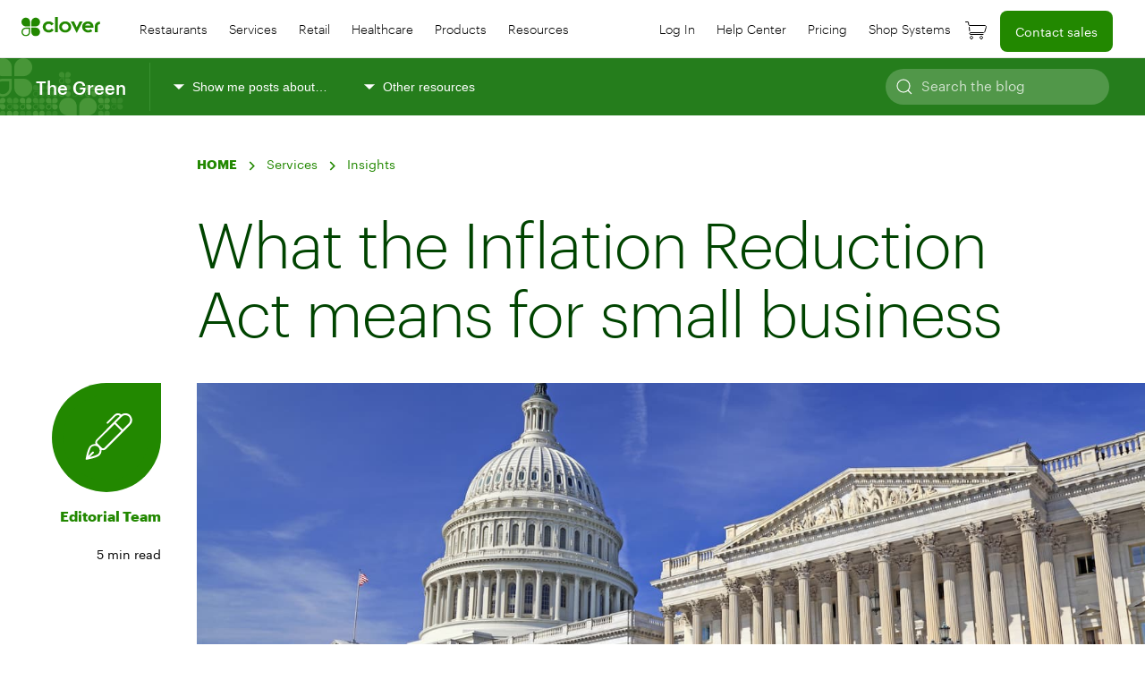

--- FILE ---
content_type: text/html; charset=UTF-8
request_url: https://blog.clover.com/inflation-reduction-act-and-small-business/
body_size: 27031
content:

<!DOCTYPE html>
<html class="no-js" lang="en-US">
<head>
<meta charset="UTF-8">
<meta name="viewport" content="width=device-width, initial-scale=1.0">
<meta name="google-site-verification" content="m1m0keyOwAYOMsC4gvOYzcQJ0UjF0BKzClfe0-pi2vQ" />
<link rel="profile" href="https://gmpg.org/xfn/11">

<!-- begin Convert Experiences code--><script type="text/javascript" src="//cdn-4.convertexperiments.com/js/10022108-10025579.js"></script><!-- end Convert Experiences code --><meta name='robots' content='index, follow, max-image-preview:large, max-snippet:-1, max-video-preview:-1' />
	<style>img:is([sizes="auto" i], [sizes^="auto," i]) { contain-intrinsic-size: 3000px 1500px }</style>
	
	<!-- This site is optimized with the Yoast SEO plugin v25.8 - https://yoast.com/wordpress/plugins/seo/ -->
	<title>What the Inflation Reduction Act means for small business - Clover Blog</title>
	<meta name="description" content="The Inflation Reduction Act will affect small businesses in three key areas: Taxes, Health Care, and Climate. Learn more here." />
	<link rel="canonical" href="https://blog.clover.com/inflation-reduction-act-and-small-business/" />
	<meta property="og:locale" content="en_US" />
	<meta property="og:type" content="article" />
	<meta property="og:title" content="What the Inflation Reduction Act means for small business - Clover Blog" />
	<meta property="og:description" content="The Inflation Reduction Act will affect small businesses in three key areas: Taxes, Health Care, and Climate. Learn more here." />
	<meta property="og:url" content="https://blog.clover.com/inflation-reduction-act-and-small-business/" />
	<meta property="og:site_name" content="Clover Blog" />
	<meta property="article:publisher" content="https://www.facebook.com/clovercommerce" />
	<meta property="article:published_time" content="2022-09-12T13:00:00+00:00" />
	<meta property="article:modified_time" content="2022-09-12T15:49:40+00:00" />
	<meta property="og:image" content="https://blog.clover.com/wp-content/uploads/2022/09/united-states-capitol-building.jpg" />
	<meta property="og:image:width" content="1400" />
	<meta property="og:image:height" content="933" />
	<meta property="og:image:type" content="image/jpeg" />
	<meta name="author" content="Editorial Team" />
	<meta name="twitter:card" content="summary_large_image" />
	<meta name="twitter:creator" content="@clovercommerce" />
	<meta name="twitter:site" content="@clovercommerce" />
	<meta name="twitter:label1" content="Written by" />
	<meta name="twitter:data1" content="Editorial Team" />
	<meta name="twitter:label2" content="Est. reading time" />
	<meta name="twitter:data2" content="4 minutes" />
	<script type="application/ld+json" class="yoast-schema-graph">{"@context":"https://schema.org","@graph":[{"@type":"Article","@id":"https://blog.clover.com/inflation-reduction-act-and-small-business/#article","isPartOf":{"@id":"https://blog.clover.com/inflation-reduction-act-and-small-business/"},"author":{"name":"Editorial Team","@id":"https://blog.clover.com/#/schema/person/0641f70b3167aed13c7f37ac2d26aa73"},"headline":"What the Inflation Reduction Act means for small business","datePublished":"2022-09-12T13:00:00+00:00","dateModified":"2022-09-12T15:49:40+00:00","mainEntityOfPage":{"@id":"https://blog.clover.com/inflation-reduction-act-and-small-business/"},"wordCount":822,"publisher":{"@id":"https://blog.clover.com/#organization"},"image":{"@id":"https://blog.clover.com/inflation-reduction-act-and-small-business/#primaryimage"},"thumbnailUrl":"https://blog.clover.com/wp-content/uploads/2022/09/united-states-capitol-building.jpg","keywords":["Insights","Thought leadership"],"articleSection":["Food and beverage","Retail","Services"],"inLanguage":"en-US"},{"@type":"WebPage","@id":"https://blog.clover.com/inflation-reduction-act-and-small-business/","url":"https://blog.clover.com/inflation-reduction-act-and-small-business/","name":"What the Inflation Reduction Act means for small business - Clover Blog","isPartOf":{"@id":"https://blog.clover.com/#website"},"primaryImageOfPage":{"@id":"https://blog.clover.com/inflation-reduction-act-and-small-business/#primaryimage"},"image":{"@id":"https://blog.clover.com/inflation-reduction-act-and-small-business/#primaryimage"},"thumbnailUrl":"https://blog.clover.com/wp-content/uploads/2022/09/united-states-capitol-building.jpg","datePublished":"2022-09-12T13:00:00+00:00","dateModified":"2022-09-12T15:49:40+00:00","description":"The Inflation Reduction Act will affect small businesses in three key areas: Taxes, Health Care, and Climate. Learn more here.","breadcrumb":{"@id":"https://blog.clover.com/inflation-reduction-act-and-small-business/#breadcrumb"},"inLanguage":"en-US","potentialAction":[{"@type":"ReadAction","target":["https://blog.clover.com/inflation-reduction-act-and-small-business/"]}]},{"@type":"ImageObject","inLanguage":"en-US","@id":"https://blog.clover.com/inflation-reduction-act-and-small-business/#primaryimage","url":"https://blog.clover.com/wp-content/uploads/2022/09/united-states-capitol-building.jpg","contentUrl":"https://blog.clover.com/wp-content/uploads/2022/09/united-states-capitol-building.jpg","width":1400,"height":933,"caption":"United States Capitol building"},{"@type":"BreadcrumbList","@id":"https://blog.clover.com/inflation-reduction-act-and-small-business/#breadcrumb","itemListElement":[{"@type":"ListItem","position":1,"name":"Home","item":"https://blog.clover.com/"},{"@type":"ListItem","position":2,"name":"Food and beverage","item":"https://blog.clover.com/food-beverage/"},{"@type":"ListItem","position":3,"name":"What the Inflation Reduction Act means for small business"}]},{"@type":"WebSite","@id":"https://blog.clover.com/#website","url":"https://blog.clover.com/","name":"Clover Blog","description":"The Green","publisher":{"@id":"https://blog.clover.com/#organization"},"potentialAction":[{"@type":"SearchAction","target":{"@type":"EntryPoint","urlTemplate":"https://blog.clover.com/?s={search_term_string}"},"query-input":{"@type":"PropertyValueSpecification","valueRequired":true,"valueName":"search_term_string"}}],"inLanguage":"en-US"},{"@type":"Organization","@id":"https://blog.clover.com/#organization","name":"Clover","url":"https://blog.clover.com/","logo":{"@type":"ImageObject","inLanguage":"en-US","@id":"https://blog.clover.com/#/schema/logo/image/","url":"https://blog.clover.com/wp-content/uploads/2020/06/clover-logo-nomark.svg","contentUrl":"https://blog.clover.com/wp-content/uploads/2020/06/clover-logo-nomark.svg","width":78,"height":19,"caption":"Clover"},"image":{"@id":"https://blog.clover.com/#/schema/logo/image/"},"sameAs":["https://www.facebook.com/clovercommerce","https://x.com/clovercommerce","https://www.linkedin.com/company/clovernetwork"]},{"@type":"Person","@id":"https://blog.clover.com/#/schema/person/0641f70b3167aed13c7f37ac2d26aa73","name":"Editorial Team","image":{"@type":"ImageObject","inLanguage":"en-US","@id":"https://blog.clover.com/#/schema/person/image/","url":"https://secure.gravatar.com/avatar/5cac363ecb6e20d22de0cae8bcdbc17748b0c00f580d7675943c669d0a2dc272?s=96&d=mm&r=g","contentUrl":"https://secure.gravatar.com/avatar/5cac363ecb6e20d22de0cae8bcdbc17748b0c00f580d7675943c669d0a2dc272?s=96&d=mm&r=g","caption":"Editorial Team"},"url":"https://blog.clover.com/author/editorial/"}]}</script>
	<!-- / Yoast SEO plugin. -->


<link rel='dns-prefetch' href='//blog.clover.com' />
<link rel='dns-prefetch' href='//cdn.jsdelivr.net' />
<link rel='dns-prefetch' href='//connect.firstdata.com' />
<link rel="alternate" type="application/rss+xml" title="Clover Blog &raquo; Feed" href="https://blog.clover.com/feed/" />
<link rel="alternate" type="application/rss+xml" title="Clover Blog &raquo; Comments Feed" href="https://blog.clover.com/comments/feed/" />
<script>
window._wpemojiSettings = {"baseUrl":"https:\/\/s.w.org\/images\/core\/emoji\/16.0.1\/72x72\/","ext":".png","svgUrl":"https:\/\/s.w.org\/images\/core\/emoji\/16.0.1\/svg\/","svgExt":".svg","source":{"concatemoji":"https:\/\/blog.clover.com\/wp-includes\/js\/wp-emoji-release.min.js?ver=6.8.2"}};
/*! This file is auto-generated */
!function(s,n){var o,i,e;function c(e){try{var t={supportTests:e,timestamp:(new Date).valueOf()};sessionStorage.setItem(o,JSON.stringify(t))}catch(e){}}function p(e,t,n){e.clearRect(0,0,e.canvas.width,e.canvas.height),e.fillText(t,0,0);var t=new Uint32Array(e.getImageData(0,0,e.canvas.width,e.canvas.height).data),a=(e.clearRect(0,0,e.canvas.width,e.canvas.height),e.fillText(n,0,0),new Uint32Array(e.getImageData(0,0,e.canvas.width,e.canvas.height).data));return t.every(function(e,t){return e===a[t]})}function u(e,t){e.clearRect(0,0,e.canvas.width,e.canvas.height),e.fillText(t,0,0);for(var n=e.getImageData(16,16,1,1),a=0;a<n.data.length;a++)if(0!==n.data[a])return!1;return!0}function f(e,t,n,a){switch(t){case"flag":return n(e,"\ud83c\udff3\ufe0f\u200d\u26a7\ufe0f","\ud83c\udff3\ufe0f\u200b\u26a7\ufe0f")?!1:!n(e,"\ud83c\udde8\ud83c\uddf6","\ud83c\udde8\u200b\ud83c\uddf6")&&!n(e,"\ud83c\udff4\udb40\udc67\udb40\udc62\udb40\udc65\udb40\udc6e\udb40\udc67\udb40\udc7f","\ud83c\udff4\u200b\udb40\udc67\u200b\udb40\udc62\u200b\udb40\udc65\u200b\udb40\udc6e\u200b\udb40\udc67\u200b\udb40\udc7f");case"emoji":return!a(e,"\ud83e\udedf")}return!1}function g(e,t,n,a){var r="undefined"!=typeof WorkerGlobalScope&&self instanceof WorkerGlobalScope?new OffscreenCanvas(300,150):s.createElement("canvas"),o=r.getContext("2d",{willReadFrequently:!0}),i=(o.textBaseline="top",o.font="600 32px Arial",{});return e.forEach(function(e){i[e]=t(o,e,n,a)}),i}function t(e){var t=s.createElement("script");t.src=e,t.defer=!0,s.head.appendChild(t)}"undefined"!=typeof Promise&&(o="wpEmojiSettingsSupports",i=["flag","emoji"],n.supports={everything:!0,everythingExceptFlag:!0},e=new Promise(function(e){s.addEventListener("DOMContentLoaded",e,{once:!0})}),new Promise(function(t){var n=function(){try{var e=JSON.parse(sessionStorage.getItem(o));if("object"==typeof e&&"number"==typeof e.timestamp&&(new Date).valueOf()<e.timestamp+604800&&"object"==typeof e.supportTests)return e.supportTests}catch(e){}return null}();if(!n){if("undefined"!=typeof Worker&&"undefined"!=typeof OffscreenCanvas&&"undefined"!=typeof URL&&URL.createObjectURL&&"undefined"!=typeof Blob)try{var e="postMessage("+g.toString()+"("+[JSON.stringify(i),f.toString(),p.toString(),u.toString()].join(",")+"));",a=new Blob([e],{type:"text/javascript"}),r=new Worker(URL.createObjectURL(a),{name:"wpTestEmojiSupports"});return void(r.onmessage=function(e){c(n=e.data),r.terminate(),t(n)})}catch(e){}c(n=g(i,f,p,u))}t(n)}).then(function(e){for(var t in e)n.supports[t]=e[t],n.supports.everything=n.supports.everything&&n.supports[t],"flag"!==t&&(n.supports.everythingExceptFlag=n.supports.everythingExceptFlag&&n.supports[t]);n.supports.everythingExceptFlag=n.supports.everythingExceptFlag&&!n.supports.flag,n.DOMReady=!1,n.readyCallback=function(){n.DOMReady=!0}}).then(function(){return e}).then(function(){var e;n.supports.everything||(n.readyCallback(),(e=n.source||{}).concatemoji?t(e.concatemoji):e.wpemoji&&e.twemoji&&(t(e.twemoji),t(e.wpemoji)))}))}((window,document),window._wpemojiSettings);
</script>
<style id='wp-emoji-styles-inline-css'>

	img.wp-smiley, img.emoji {
		display: inline !important;
		border: none !important;
		box-shadow: none !important;
		height: 1em !important;
		width: 1em !important;
		margin: 0 0.07em !important;
		vertical-align: -0.1em !important;
		background: none !important;
		padding: 0 !important;
	}
</style>
<link rel='stylesheet' id='wp-block-library-css' href='https://blog.clover.com/wp-includes/css/dist/block-library/style.min.css?ver=6.8.2' media='all' />
<style id='wp-block-library-theme-inline-css'>
.wp-block-audio :where(figcaption){color:#555;font-size:13px;text-align:center}.is-dark-theme .wp-block-audio :where(figcaption){color:#ffffffa6}.wp-block-audio{margin:0 0 1em}.wp-block-code{border:1px solid #ccc;border-radius:4px;font-family:Menlo,Consolas,monaco,monospace;padding:.8em 1em}.wp-block-embed :where(figcaption){color:#555;font-size:13px;text-align:center}.is-dark-theme .wp-block-embed :where(figcaption){color:#ffffffa6}.wp-block-embed{margin:0 0 1em}.blocks-gallery-caption{color:#555;font-size:13px;text-align:center}.is-dark-theme .blocks-gallery-caption{color:#ffffffa6}:root :where(.wp-block-image figcaption){color:#555;font-size:13px;text-align:center}.is-dark-theme :root :where(.wp-block-image figcaption){color:#ffffffa6}.wp-block-image{margin:0 0 1em}.wp-block-pullquote{border-bottom:4px solid;border-top:4px solid;color:currentColor;margin-bottom:1.75em}.wp-block-pullquote cite,.wp-block-pullquote footer,.wp-block-pullquote__citation{color:currentColor;font-size:.8125em;font-style:normal;text-transform:uppercase}.wp-block-quote{border-left:.25em solid;margin:0 0 1.75em;padding-left:1em}.wp-block-quote cite,.wp-block-quote footer{color:currentColor;font-size:.8125em;font-style:normal;position:relative}.wp-block-quote:where(.has-text-align-right){border-left:none;border-right:.25em solid;padding-left:0;padding-right:1em}.wp-block-quote:where(.has-text-align-center){border:none;padding-left:0}.wp-block-quote.is-large,.wp-block-quote.is-style-large,.wp-block-quote:where(.is-style-plain){border:none}.wp-block-search .wp-block-search__label{font-weight:700}.wp-block-search__button{border:1px solid #ccc;padding:.375em .625em}:where(.wp-block-group.has-background){padding:1.25em 2.375em}.wp-block-separator.has-css-opacity{opacity:.4}.wp-block-separator{border:none;border-bottom:2px solid;margin-left:auto;margin-right:auto}.wp-block-separator.has-alpha-channel-opacity{opacity:1}.wp-block-separator:not(.is-style-wide):not(.is-style-dots){width:100px}.wp-block-separator.has-background:not(.is-style-dots){border-bottom:none;height:1px}.wp-block-separator.has-background:not(.is-style-wide):not(.is-style-dots){height:2px}.wp-block-table{margin:0 0 1em}.wp-block-table td,.wp-block-table th{word-break:normal}.wp-block-table :where(figcaption){color:#555;font-size:13px;text-align:center}.is-dark-theme .wp-block-table :where(figcaption){color:#ffffffa6}.wp-block-video :where(figcaption){color:#555;font-size:13px;text-align:center}.is-dark-theme .wp-block-video :where(figcaption){color:#ffffffa6}.wp-block-video{margin:0 0 1em}:root :where(.wp-block-template-part.has-background){margin-bottom:0;margin-top:0;padding:1.25em 2.375em}
</style>
<style id='classic-theme-styles-inline-css'>
/*! This file is auto-generated */
.wp-block-button__link{color:#fff;background-color:#32373c;border-radius:9999px;box-shadow:none;text-decoration:none;padding:calc(.667em + 2px) calc(1.333em + 2px);font-size:1.125em}.wp-block-file__button{background:#32373c;color:#fff;text-decoration:none}
</style>
<style id='safe-svg-svg-icon-style-inline-css'>
.safe-svg-cover{text-align:center}.safe-svg-cover .safe-svg-inside{display:inline-block;max-width:100%}.safe-svg-cover svg{fill:currentColor;height:100%;max-height:100%;max-width:100%;width:100%}

</style>
<style id='global-styles-inline-css'>
:root{--wp--preset--aspect-ratio--square: 1;--wp--preset--aspect-ratio--4-3: 4/3;--wp--preset--aspect-ratio--3-4: 3/4;--wp--preset--aspect-ratio--3-2: 3/2;--wp--preset--aspect-ratio--2-3: 2/3;--wp--preset--aspect-ratio--16-9: 16/9;--wp--preset--aspect-ratio--9-16: 9/16;--wp--preset--color--black: #000000;--wp--preset--color--cyan-bluish-gray: #abb8c3;--wp--preset--color--white: #ffffff;--wp--preset--color--pale-pink: #f78da7;--wp--preset--color--vivid-red: #cf2e2e;--wp--preset--color--luminous-vivid-orange: #ff6900;--wp--preset--color--luminous-vivid-amber: #fcb900;--wp--preset--color--light-green-cyan: #7bdcb5;--wp--preset--color--vivid-green-cyan: #00d084;--wp--preset--color--pale-cyan-blue: #8ed1fc;--wp--preset--color--vivid-cyan-blue: #0693e3;--wp--preset--color--vivid-purple: #9b51e0;--wp--preset--gradient--vivid-cyan-blue-to-vivid-purple: linear-gradient(135deg,rgba(6,147,227,1) 0%,rgb(155,81,224) 100%);--wp--preset--gradient--light-green-cyan-to-vivid-green-cyan: linear-gradient(135deg,rgb(122,220,180) 0%,rgb(0,208,130) 100%);--wp--preset--gradient--luminous-vivid-amber-to-luminous-vivid-orange: linear-gradient(135deg,rgba(252,185,0,1) 0%,rgba(255,105,0,1) 100%);--wp--preset--gradient--luminous-vivid-orange-to-vivid-red: linear-gradient(135deg,rgba(255,105,0,1) 0%,rgb(207,46,46) 100%);--wp--preset--gradient--very-light-gray-to-cyan-bluish-gray: linear-gradient(135deg,rgb(238,238,238) 0%,rgb(169,184,195) 100%);--wp--preset--gradient--cool-to-warm-spectrum: linear-gradient(135deg,rgb(74,234,220) 0%,rgb(151,120,209) 20%,rgb(207,42,186) 40%,rgb(238,44,130) 60%,rgb(251,105,98) 80%,rgb(254,248,76) 100%);--wp--preset--gradient--blush-light-purple: linear-gradient(135deg,rgb(255,206,236) 0%,rgb(152,150,240) 100%);--wp--preset--gradient--blush-bordeaux: linear-gradient(135deg,rgb(254,205,165) 0%,rgb(254,45,45) 50%,rgb(107,0,62) 100%);--wp--preset--gradient--luminous-dusk: linear-gradient(135deg,rgb(255,203,112) 0%,rgb(199,81,192) 50%,rgb(65,88,208) 100%);--wp--preset--gradient--pale-ocean: linear-gradient(135deg,rgb(255,245,203) 0%,rgb(182,227,212) 50%,rgb(51,167,181) 100%);--wp--preset--gradient--electric-grass: linear-gradient(135deg,rgb(202,248,128) 0%,rgb(113,206,126) 100%);--wp--preset--gradient--midnight: linear-gradient(135deg,rgb(2,3,129) 0%,rgb(40,116,252) 100%);--wp--preset--font-size--small: 13px;--wp--preset--font-size--medium: 20px;--wp--preset--font-size--large: 36px;--wp--preset--font-size--x-large: 42px;--wp--preset--spacing--20: 0.44rem;--wp--preset--spacing--30: 0.67rem;--wp--preset--spacing--40: 1rem;--wp--preset--spacing--50: 1.5rem;--wp--preset--spacing--60: 2.25rem;--wp--preset--spacing--70: 3.38rem;--wp--preset--spacing--80: 5.06rem;--wp--preset--shadow--natural: 6px 6px 9px rgba(0, 0, 0, 0.2);--wp--preset--shadow--deep: 12px 12px 50px rgba(0, 0, 0, 0.4);--wp--preset--shadow--sharp: 6px 6px 0px rgba(0, 0, 0, 0.2);--wp--preset--shadow--outlined: 6px 6px 0px -3px rgba(255, 255, 255, 1), 6px 6px rgba(0, 0, 0, 1);--wp--preset--shadow--crisp: 6px 6px 0px rgba(0, 0, 0, 1);}:where(.is-layout-flex){gap: 0.5em;}:where(.is-layout-grid){gap: 0.5em;}body .is-layout-flex{display: flex;}.is-layout-flex{flex-wrap: wrap;align-items: center;}.is-layout-flex > :is(*, div){margin: 0;}body .is-layout-grid{display: grid;}.is-layout-grid > :is(*, div){margin: 0;}:where(.wp-block-columns.is-layout-flex){gap: 2em;}:where(.wp-block-columns.is-layout-grid){gap: 2em;}:where(.wp-block-post-template.is-layout-flex){gap: 1.25em;}:where(.wp-block-post-template.is-layout-grid){gap: 1.25em;}.has-black-color{color: var(--wp--preset--color--black) !important;}.has-cyan-bluish-gray-color{color: var(--wp--preset--color--cyan-bluish-gray) !important;}.has-white-color{color: var(--wp--preset--color--white) !important;}.has-pale-pink-color{color: var(--wp--preset--color--pale-pink) !important;}.has-vivid-red-color{color: var(--wp--preset--color--vivid-red) !important;}.has-luminous-vivid-orange-color{color: var(--wp--preset--color--luminous-vivid-orange) !important;}.has-luminous-vivid-amber-color{color: var(--wp--preset--color--luminous-vivid-amber) !important;}.has-light-green-cyan-color{color: var(--wp--preset--color--light-green-cyan) !important;}.has-vivid-green-cyan-color{color: var(--wp--preset--color--vivid-green-cyan) !important;}.has-pale-cyan-blue-color{color: var(--wp--preset--color--pale-cyan-blue) !important;}.has-vivid-cyan-blue-color{color: var(--wp--preset--color--vivid-cyan-blue) !important;}.has-vivid-purple-color{color: var(--wp--preset--color--vivid-purple) !important;}.has-black-background-color{background-color: var(--wp--preset--color--black) !important;}.has-cyan-bluish-gray-background-color{background-color: var(--wp--preset--color--cyan-bluish-gray) !important;}.has-white-background-color{background-color: var(--wp--preset--color--white) !important;}.has-pale-pink-background-color{background-color: var(--wp--preset--color--pale-pink) !important;}.has-vivid-red-background-color{background-color: var(--wp--preset--color--vivid-red) !important;}.has-luminous-vivid-orange-background-color{background-color: var(--wp--preset--color--luminous-vivid-orange) !important;}.has-luminous-vivid-amber-background-color{background-color: var(--wp--preset--color--luminous-vivid-amber) !important;}.has-light-green-cyan-background-color{background-color: var(--wp--preset--color--light-green-cyan) !important;}.has-vivid-green-cyan-background-color{background-color: var(--wp--preset--color--vivid-green-cyan) !important;}.has-pale-cyan-blue-background-color{background-color: var(--wp--preset--color--pale-cyan-blue) !important;}.has-vivid-cyan-blue-background-color{background-color: var(--wp--preset--color--vivid-cyan-blue) !important;}.has-vivid-purple-background-color{background-color: var(--wp--preset--color--vivid-purple) !important;}.has-black-border-color{border-color: var(--wp--preset--color--black) !important;}.has-cyan-bluish-gray-border-color{border-color: var(--wp--preset--color--cyan-bluish-gray) !important;}.has-white-border-color{border-color: var(--wp--preset--color--white) !important;}.has-pale-pink-border-color{border-color: var(--wp--preset--color--pale-pink) !important;}.has-vivid-red-border-color{border-color: var(--wp--preset--color--vivid-red) !important;}.has-luminous-vivid-orange-border-color{border-color: var(--wp--preset--color--luminous-vivid-orange) !important;}.has-luminous-vivid-amber-border-color{border-color: var(--wp--preset--color--luminous-vivid-amber) !important;}.has-light-green-cyan-border-color{border-color: var(--wp--preset--color--light-green-cyan) !important;}.has-vivid-green-cyan-border-color{border-color: var(--wp--preset--color--vivid-green-cyan) !important;}.has-pale-cyan-blue-border-color{border-color: var(--wp--preset--color--pale-cyan-blue) !important;}.has-vivid-cyan-blue-border-color{border-color: var(--wp--preset--color--vivid-cyan-blue) !important;}.has-vivid-purple-border-color{border-color: var(--wp--preset--color--vivid-purple) !important;}.has-vivid-cyan-blue-to-vivid-purple-gradient-background{background: var(--wp--preset--gradient--vivid-cyan-blue-to-vivid-purple) !important;}.has-light-green-cyan-to-vivid-green-cyan-gradient-background{background: var(--wp--preset--gradient--light-green-cyan-to-vivid-green-cyan) !important;}.has-luminous-vivid-amber-to-luminous-vivid-orange-gradient-background{background: var(--wp--preset--gradient--luminous-vivid-amber-to-luminous-vivid-orange) !important;}.has-luminous-vivid-orange-to-vivid-red-gradient-background{background: var(--wp--preset--gradient--luminous-vivid-orange-to-vivid-red) !important;}.has-very-light-gray-to-cyan-bluish-gray-gradient-background{background: var(--wp--preset--gradient--very-light-gray-to-cyan-bluish-gray) !important;}.has-cool-to-warm-spectrum-gradient-background{background: var(--wp--preset--gradient--cool-to-warm-spectrum) !important;}.has-blush-light-purple-gradient-background{background: var(--wp--preset--gradient--blush-light-purple) !important;}.has-blush-bordeaux-gradient-background{background: var(--wp--preset--gradient--blush-bordeaux) !important;}.has-luminous-dusk-gradient-background{background: var(--wp--preset--gradient--luminous-dusk) !important;}.has-pale-ocean-gradient-background{background: var(--wp--preset--gradient--pale-ocean) !important;}.has-electric-grass-gradient-background{background: var(--wp--preset--gradient--electric-grass) !important;}.has-midnight-gradient-background{background: var(--wp--preset--gradient--midnight) !important;}.has-small-font-size{font-size: var(--wp--preset--font-size--small) !important;}.has-medium-font-size{font-size: var(--wp--preset--font-size--medium) !important;}.has-large-font-size{font-size: var(--wp--preset--font-size--large) !important;}.has-x-large-font-size{font-size: var(--wp--preset--font-size--x-large) !important;}
:where(.wp-block-post-template.is-layout-flex){gap: 1.25em;}:where(.wp-block-post-template.is-layout-grid){gap: 1.25em;}
:where(.wp-block-columns.is-layout-flex){gap: 2em;}:where(.wp-block-columns.is-layout-grid){gap: 2em;}
:root :where(.wp-block-pullquote){font-size: 1.5em;line-height: 1.6;}
</style>
<link rel='stylesheet' id='atk-shortcodes-css' href='https://blog.clover.com/wp-content/plugins/artkade-shortcodes/css/atk-style.css?ver=2.9' media='all' />
<link rel='stylesheet' id='atk-block-style-css' href='https://blog.clover.com/wp-content/plugins/atk-blocks/css/atk-block-style.css?ver=2.7' media='all' />
<link rel='stylesheet' id='atk-styles-css' href='https://blog.clover.com/wp-content/plugins/artkade-cpt/css/atk-cptstyle.css?ver=7.1' media='all' />
<link rel='stylesheet' id='search-filter-plugin-styles-css' href='https://blog.clover.com/wp-content/plugins/search-filter-pro/public/assets/css/search-filter.min.css?ver=2.5.21' media='all' />
<link rel='stylesheet' id='style-css' href='https://blog.clover.com/wp-content/themes/clovercenter_2.0/style.css?ver=6.8.2' media='all' />
<link rel='stylesheet' id='rtl-css' href='https://blog.clover.com/wp-content/themes/clovercenter_2.0/assets/css/rtl.css?ver=6.8.2' media='all' />
<link rel='stylesheet' id='uikit.min-css' href='https://cdn.jsdelivr.net/npm/uikit@3.16.26/dist/css/uikit.min.css?ver=6.8.2' media='all' />
<link rel='stylesheet' id='custom-css' href='https://blog.clover.com/wp-content/themes/clovercenter_2.0/assets/css/custom.css?ver=7.3' media='all' />
<link rel='stylesheet' id='fonts-css' href='https://blog.clover.com/wp-content/themes/clovercenter_2.0/assets/css/fonts.css?ver=6.8.2' media='all' />
<link rel='stylesheet' id='wp-pagenavi-css' href='https://blog.clover.com/wp-content/plugins/wp-pagenavi/pagenavi-css.css?ver=2.70' media='all' />
<script src="https://blog.clover.com/wp-includes/js/jquery/jquery.min.js?ver=3.7.1" id="jquery-core-js"></script>
<script src="https://blog.clover.com/wp-includes/js/jquery/jquery-migrate.min.js?ver=3.4.1" id="jquery-migrate-js"></script>
<script id="search-filter-plugin-build-js-extra">
var SF_LDATA = {"ajax_url":"https:\/\/blog.clover.com\/wp-admin\/admin-ajax.php","home_url":"https:\/\/blog.clover.com\/","extensions":[]};
</script>
<script src="https://blog.clover.com/wp-content/plugins/search-filter-pro/public/assets/js/search-filter-build.min.js?ver=2.5.21" id="search-filter-plugin-build-js"></script>
<script src="https://blog.clover.com/wp-content/plugins/search-filter-pro/public/assets/js/chosen.jquery.min.js?ver=2.5.21" id="search-filter-plugin-chosen-js"></script>
<script src="//connect.firstdata.com/js/forms2/js/forms2.min.js?ver=6.8.2" id="marketo-forms-js"></script>
<link rel="https://api.w.org/" href="https://blog.clover.com/wp-json/" /><link rel="alternate" title="JSON" type="application/json" href="https://blog.clover.com/wp-json/wp/v2/posts/29156" /><link rel="EditURI" type="application/rsd+xml" title="RSD" href="https://blog.clover.com/xmlrpc.php?rsd" />
<meta name="generator" content="WordPress 6.8.2" />
<link rel='shortlink' href='https://blog.clover.com/?p=29156' />
<link rel="alternate" title="oEmbed (JSON)" type="application/json+oembed" href="https://blog.clover.com/wp-json/oembed/1.0/embed?url=https%3A%2F%2Fblog.clover.com%2Finflation-reduction-act-and-small-business%2F" />
<link rel="alternate" title="oEmbed (XML)" type="text/xml+oembed" href="https://blog.clover.com/wp-json/oembed/1.0/embed?url=https%3A%2F%2Fblog.clover.com%2Finflation-reduction-act-and-small-business%2F&#038;format=xml" />
<link rel="icon" href="https://blog.clover.com/wp-content/uploads/2020/08/favicon.ico" sizes="32x32" />
<link rel="icon" href="https://blog.clover.com/wp-content/uploads/2020/08/favicon.ico" sizes="192x192" />
<link rel="apple-touch-icon" href="https://blog.clover.com/wp-content/uploads/2020/08/favicon.ico" />
<meta name="msapplication-TileImage" content="https://blog.clover.com/wp-content/uploads/2020/08/favicon.ico" />
		<style id="wp-custom-css">
			#ebook-27635 .wht-grn-btn { margin-top: 20px; }		</style>
		</head>

<body class="wp-singular post-template-default single single-post postid-29156 single-format-standard wp-custom-logo wp-embed-responsive wp-theme-clovercenter_20"> <script type="text/javascript">
var utag_data = {
}
</script>

<!-- Loading script asynchronously -->
<script type="text/javascript">
    (function(a,b,c,d){
    a='https://tags.tiqcdn.com/utag/clover/blog.clover.com/prod/utag.js';
    b=document;c='script';d=b.createElement(c);d.src=a;d.type='text/java'+c;d.async=true;
    a=b.getElementsByTagName(c)[0];a.parentNode.insertBefore(d,a);
    })();
</script>	
  <div id="header" uk-sticky>
    <nav class="uk-navbar-container" uk-navbar>
      <div class="uk-navbar-left">

        <div class="uk-hidden@l">
          <div class="uk-navbar-right">
	<a class="uk-navbar-toggle" href="#offcanvas" uk-toggle><span class="ada">Mobile Menu Animated Icon</span>
		<div id="nav-icon4">
			<span></span>
			<span></span>
			<span></span>
		</div> 
	</a>
</div>

<!-- This is the off-canvas -->
<div id="offcanvas" uk-offcanvas="overlay: true;">
	<div class="uk-offcanvas-bar">

		<div class="menu-mobile-left-menu-container"><li id="menu-item-24193" class="menu-item menu-item-type-custom menu-item-object-custom menu-item-has-children menu-item-24193"><a href="#">Main Menu</a>
<ul class="sub-menu">
	<li id="menu-item-24194" class="mobile-parent menu-item menu-item-type-custom menu-item-object-custom menu-item-24194"><a>Restaurants</a></li>
	<li id="menu-item-24195" class="mobile-parent menu-item menu-item-type-custom menu-item-object-custom menu-item-24195"><a>Services</a></li>
	<li id="menu-item-24196" class="mobile-parent menu-item menu-item-type-custom menu-item-object-custom menu-item-24196"><a>Retail</a></li>
	<li id="menu-item-38913" class="mobile-parent menu-item menu-item-type-custom menu-item-object-custom menu-item-38913"><a>Healthcare</a></li>
	<li id="menu-item-24197" class="mobile-parent menu-item menu-item-type-custom menu-item-object-custom menu-item-24197"><a>Products</a></li>
	<li id="menu-item-38723" class="mobile-parent menu-item menu-item-type-custom menu-item-object-custom menu-item-38723"><a>Resources</a></li>
	<li id="menu-item-24199" class="menu-item menu-item-type-custom menu-item-object-custom menu-item-24199"><a href="https://www.clover.com/dashboard/login">Log In</a></li>
	<li id="menu-item-38725" class="menu-item menu-item-type-custom menu-item-object-custom menu-item-38725"><a href="https://www.clover.com/en-US/help">Help Center</a></li>
	<li id="menu-item-24198" class="menu-item menu-item-type-custom menu-item-object-custom menu-item-24198"><a href="https://www.clover.com/pricing">Pricing</a></li>
	<li id="menu-item-38724" class="menu-item menu-item-type-custom menu-item-object-custom menu-item-38724"><a href="https://www.clover.com/shop">Shop systems</a></li>
</ul>
</li>
<li id="menu-item-24200" class="feature-btn menu-item menu-item-type-custom menu-item-object-custom menu-item-24200"><a href="https://www.clover.com/contact/connect-to-sales">Contact sales</a></li>
</div>		<div id="offcanvas2" class="closed">
							<ul id="mobile-switch" class="uk-switcher">
				<li>
    <p><a class="mobile-menu-heading">Restaurants</a></p>
    <ul class="step-menu">
        <li class="nohov">
            <h2 class="menu-subtitle">Business Types</h2>
            <ul class="uk-nav-default uk-nav-divider tighter" uk-nav="">
                <li><a href="https://www.clover.com/pos-solutions/food-beverage/m/full-service">Full service restaurants</a></li>
                <li><a href="https://www.clover.com/pos-solutions/food-beverage/m/quick-service">Quick service restaurants</a></li>
                <li><a href="https://www.clover.com/pos-solutions/food-beverage/m/hospitality">Hospitality by BentoBox</a></li>
                <li><a href="https://www.clover.com/pos-solutions/fine-dining">Fine dining</a></li>
                <li><a href="https://www.clover.com/pos-solutions/casual-dining">Casual dining</a></li>
                <li><a href="https://www.clover.com/pos-solutions/bar-and-lounge">Bar & lounge</a></li>
                <li><a href="https://www.clover.com/pos-solutions/coffee-shop">Coffee shop</a></li>
                <li><a href="https://www.clover.com/pos-solutions/food-truck">Food truck</a></li>
                <li><a href="https://www.clover.com/pos-solutions/ghost-kitchen">Ghost kitchen</a></li>
            </ul>
        </li>
        <li class="nohov">
            <h2 class="menu-subtitle">Featured Product</h2>
            <ul class="uk-nav-default uk-nav-divider tighter" uk-nav="">
                <li><a href="https://www.clover.com/shop">Online ordering</a></li>
            </ul>
        </li>
    </ul>
</li>

<li>
    <p><a class="mobile-menu-heading">Services</a></p>
    <ul class="step-menu">
        <li class="nohov">
            <h2 class="menu-subtitle">Business Types</h2>
            <ul class="uk-nav-default uk-nav-divider tighter" uk-nav="">
                <li><a href="https://www.clover.com/pos-solutions/service-businesses">For all service businesses</a></li>
                <li><a href="https://www.clover.com/pos-solutions/personal-services">Personal services</a></li>
                <li><a href="https://www.clover.com/pos-solutions/professional-services">Professional services</a></li>
                <li><a href="https://www.clover.com/pos-solutions/home-field-services">Home & Field services</a></li>
            </ul>
        </li>
        <li class="nohov">
            <h2 class="menu-subtitle">Featured Product</h2>
            <ul class="uk-nav-default uk-nav-divider tighter" uk-nav="">
                <li><a href="https://www.clover.com/pos-systems/appointment-management">Appointment management</a></li>
            </ul>
        </li>
    </ul>
</li>

<li>
    <p><a class="mobile-menu-heading">Retail</a></p>
    <ul class="step-menu">
        <li class="nohov">
            <h2 class="menu-subtitle">Business Types</h2>
            <ul class="uk-nav-default uk-nav-divider tighter" uk-nav="">
                <li><a href="https://www.clover.com/pos-solutions/retail">For all retail stores</a></li>
                <li><a href="https://www.clover.com/pos-solutions/boutique-clothing">Boutiques</a></li>
                <li><a href="https://www.clover.com/pos-solutions/jewelry-store">Jewelry stores</a></li>
                <li><a href="https://www.clover.com/pos-solutions/bookstore">Bookstores</a></li>
            </ul>
        </li>
        <li class="nohov">
            <h2 class="menu-subtitle">Featured Product</h2>
            <ul class="uk-nav-default uk-nav-divider tighter" uk-nav="">
                <li><a href="https://www.clover.com/pos-systems/ecommerce">Online store</a></li>
            </ul>
        </li>
    </ul> 
</li>

<li>
    <p><a class="mobile-menu-heading">Healthcare</a></p>
    <ul class="step-menu">
        <li class="nohov">
            <h2 class="menu-subtitle">Business Types</h2>
            <ul class="uk-nav-default uk-nav-divider tighter" uk-nav="">
                <li><a href="https://www.clover.com/pos-solutions/clover-practicepay">Clover PracticePay™</a></li>
            </ul>
        </li>
    </ul>
</li>

<li>
    <p><a class="mobile-menu-heading">Products</a></p>
    <ul class="step-menu">
        <li class="nohov">
            <h2 class="menu-subtitle">Get Paid</h2>
            <ul class="uk-nav-default uk-nav-divider tighter" uk-nav="">
                <li><a href="https://www.clover.com/pos-systems">Point of sale</a></li>
                <li><a href="https://www.clover.com/pos-systems/accept-payments">Payments</a></li>
                <li><a href="https://www.clover.com/pos-solutions/invoicing">Invoicing</a></li>
                <li><a href="https://www.clover.com/pos-systems/virtual-terminal">Virtual terminal</a></li>
            </ul>
        </li>
        <li class="nohov">
            <h2 class="menu-subtitle">Run Your Business</h2>
            <ul class="uk-nav-default uk-nav-divider tighter" uk-nav="">
                <li><a href="https://www.clover.com/pos-systems/business-tracking-reporting">Tracking & reporting</a></li>
                <li><a href="https://www.clover.com/pos-systems/online-ordering-inventory">Inventory management</a></li>
                <li><a href="https://www.clover.com/pos-systems/employee-management">Employee management</a></li>
                <li><a href="https://www.clover.com/financial-solutions/clover-capital">Online ordering</a></li>
                <li><a href="https://www.clover.com/financial-solutions/rapid-deposit">Rapid Deposit</a></li>
                <li><a href="hhttps://www.clover.com/clover-vault">Clover Vault</a></li>
            </ul>
        </li>
        <li class="nohov">
            <h2 class="menu-subtitle">Sell More</h2>
            <ul class="uk-nav-default uk-nav-divider tighter" uk-nav="">
                <li><a href="https://www.clover.com/pos-systems/ecommerce">Ecommerce</a></li>
                <li><a href="https://www.clover.com/pos-systems/customer-engagement">Customer engagement</a></li>
                <li><a href="https://www.clover.com/pos-systems/gift-cards">Gift cards</a></li>
                <li><a href="https://www.clover.com/pos-systems/apps">Apps & integrations</a></li>
            </ul>
        </li>
    </ul>
</li>

<li>
    <p><a class="mobile-menu-heading">Resources</a></p>
    <ul style="padding-left:40px;" class="uk-nav-default uk-nav-divider tighter" uk-nav="">
        <li><a href="https://blog.clover.com/">Blog</a></li>
        <li><a href="https://www.clover.com/case-studies">Case studies</a></li>
        <li><a href="https://www.clover.com/small-business-resources">Small business resources</a></li>
        <li><a href="https://www.clover.com/appmarket">App market</a></li>
        <li><a href="https://www.clover.com/resources/faqs">FAQs</a></li>
    </ul>
</li>				</ul>
					</div>

	</div>
</div>

        </div>
        <div class="uk-navbar-item uk-logo">
          <a href="https://www.clover.com/" class="custom-logo-link" rel="home" itemprop="url" target="_blank"><img src="https://blog.clover.com/wp-content/uploads/2023/09/clover-logo-green.svg" title="clover-logo" alt="Clover Logo" class="custom-logo"></a>          <div class="uk-visible@l">
            
<ul id="menu-left-menu" class="uk-navbar-nav" uk-switcher="connect: .sub-content; animation: uk-animation-fade; "><li id="menu-item-23994" class="menu-item menu-item-type-custom menu-item-object-custom"><a  class="uk-button-text uk-link-toggle">Restaurants</a></li>
<li id="menu-item-24190" class="menu-item menu-item-type-custom menu-item-object-custom"><a  class="uk-button-text uk-link-toggle">Services</a></li>
<li id="menu-item-24191" class="menu-item menu-item-type-custom menu-item-object-custom"><a  class="uk-button-text uk-link-toggle">Retail</a></li>
<li id="menu-item-38911" class="menu-item menu-item-type-custom menu-item-object-custom"><a  class="uk-button-text uk-link-toggle">Healthcare</a></li>
<li id="menu-item-38721" class="menu-item menu-item-type-custom menu-item-object-custom"><a  class="uk-button-text uk-link-toggle">Products</a></li>
<li id="menu-item-38722" class="menu-item menu-item-type-custom menu-item-object-custom"><a  class="uk-button-text uk-link-toggle">Resources</a></li>
</ul>

<div id="drawer-widget" uk-offcanvas="overlay: true;">
	<div class="uk-offcanvas-bar">
		<button class="uk-offcanvas-close" type="button" uk-close><span class="ada">Close Menu Icon</span></button>
		<ul class="uk-switcher uk-margin sub-content">
					<li>
    <ul class="step-menu">
        <li class="nohov">
            <h2 class="menu-subtitle">Business Types</h2>
            <ul class="uk-nav-default uk-nav-divider tighter" uk-nav="">
                <li><a href="https://www.clover.com/pos-solutions/food-beverage/m/full-service">Full service restaurants</a></li>
                <li><a href="https://www.clover.com/pos-solutions/food-beverage/m/quick-service">Quick service restaurants</a></li>
                <li><a href="https://www.clover.com/pos-solutions/food-beverage/m/hospitality">Hospitality by BentoBox</a></li>
                <li><a href="https://www.clover.com/pos-solutions/fine-dining">Fine dining</a></li>
                <li><a href="https://www.clover.com/pos-solutions/casual-dining">Casual dining</a></li>
                <li><a href="https://www.clover.com/pos-solutions/bar-and-lounge">Bar & lounge</a></li>
                <li><a href="https://www.clover.com/pos-solutions/coffee-shop">Coffee shop</a></li>
                <li><a href="https://www.clover.com/pos-solutions/food-truck">Food truck</a></li>
                <li><a href="https://www.clover.com/pos-solutions/ghost-kitchen">Ghost kitchen</a></li>
            </ul>
        </li>
        <li class="nohov">
            <h2 class="menu-subtitle">Featured Product</h2>
            <ul class="uk-nav-default uk-nav-divider tighter" uk-nav="">
                <li><a href="https://www.clover.com/pos-systems/online-ordering">Online ordering</a></li>
            </ul>
        </li>
    </ul>
</li>	

<li>
    <ul class="step-menu">
        <li class="nohov">
            <h2 class="menu-subtitle">Business Types</h2>
            <ul class="uk-nav-default uk-nav-divider tighter" uk-nav="">
                <li><a href="https://www.clover.com/pos-solutions/service-businesses">For all service businesses</a></li>
                <li><a href="https://www.clover.com/pos-solutions/personal-services">Personal services</a></li>
                <li><a href="https://www.clover.com/pos-solutions/professional-services">Professional services</a></li>
                <li><a href="https://www.clover.com/pos-solutions/home-field-services">Home & Field services</a></li>
            </ul>
        </li>
        <li class="nohov">
            <h2 class="menu-subtitle">Featured Product</h2>
            <ul class="uk-nav-default uk-nav-divider tighter" uk-nav="">
                <li><a href="https://www.clover.com/pos-systems/appointment-management">Appointment management</a></li>
            </ul>
        </li>
    </ul>
</li>

<li>
    <ul class="step-menu">
        <li class="nohov">
            <h2 class="menu-subtitle">Business Types</h2>
            <ul class="uk-nav-default uk-nav-divider tighter" uk-nav="">
                <li><a href="https://www.clover.com/pos-solutions/retail">For all retail stores</a></li>
                <li><a href="https://www.clover.com/pos-solutions/boutique-clothing">Boutiques</a></li>
                <li><a href="https://www.clover.com/pos-solutions/jewelry-store">Jewelry stores</a></li>
                <li><a href="https://www.clover.com/pos-solutions/bookstore">Bookstores</a></li>
            </ul>
        </li>
        <li class="nohov">
            <h2 class="menu-subtitle">Featured Product</h2>
            <ul class="uk-nav-default uk-nav-divider tighter" uk-nav="">
                <li><a href="https://www.clover.com/pos-systems/ecommerce">Online store</a></li>
            </ul>
        </li>
    </ul>
</li>

<li>
    <ul class="step-menu">
        <li class="nohov">
            <h2 class="menu-subtitle">Business Types</h2>
            <ul class="uk-nav-default uk-nav-divider tighter" uk-nav="">
                <li><a href="https://www.clover.com/pos-solutions/clover-practicepay">Clover PracticePay™</a></li>
            </ul>
        </li>
    </ul>
</li>

<li>
    <ul class="step-menu">
        <li class="nohov">
            <h2 class="menu-subtitle">Get Paid</h2>
            <ul class="uk-nav-default uk-nav-divider tighter" uk-nav="">
                <li><a href="https://www.clover.com/pos-systems">Point of sale</a></li>
                <li><a href="https://www.clover.com/pos-systems/accept-payments">Payments</a></li>
                <li><a href="https://www.clover.com/pos-solutions/invoicing">Invoicing</a></li>
                <li><a href="https://www.clover.com/pos-systems/virtual-terminal">Virtual terminal</a></li>
            </ul>
        </li>
        <li class="nohov">
            <h2 class="menu-subtitle">Run Your Business</h2>
            <ul class="uk-nav-default uk-nav-divider tighter" uk-nav="">
                <li><a href="https://www.clover.com/pos-systems/business-tracking-reporting">Tracking & reporting</a></li>
                <li><a href="https://www.clover.com/pos-systems/online-ordering-inventory">Inventory management</a></li>
                <li><a href="https://www.clover.com/pos-systems/employee-management">Employee management</a></li>
                <li><a href="https://www.clover.com/financial-solutions/clover-capital">Online ordering</a></li>
                <li><a href="https://www.clover.com/financial-solutions/rapid-deposit">Rapid Deposit</a></li>
            </ul>
        </li>
        <li class="nohov">
            <h2 class="menu-subtitle">Sell More</h2>
            <ul class="uk-nav-default uk-nav-divider tighter" uk-nav="">
                <li><a href="https://www.clover.com/pos-systems/ecommerce">Ecommerce</a></li>
                <li><a href="https://www.clover.com/pos-systems/customer-engagement">Customer engagement</a></li>
                <li><a href="https://www.clover.com/pos-systems/gift-cards">Gift cards</a></li>
                <li><a href="https://www.clover.com/pos-systems/apps">Apps & integrations</a></li>
            </ul>
        </li>
    </ul>
</li>

<li>
    <ul class="uk-nav-default uk-nav-divider tighter" uk-nav="">
        <li><a href="https://blog.clover.com/">Blog</a></li>
        <li><a href="https://www.clover.com/case-studies">Case studies</a></li>
        <li><a href="https://www.clover.com/small-business-resources">Small business resources</a></li>
        <li><a href="https://www.clover.com/appmarket">App market</a></li>
        <li><a href="https://www.clover.com/resources/faqs">FAQs</a></li>
    </ul>
</li>				</ul>
	</div>
</div>          </div>
        </div>

      </div>
      <div class="uk-navbar-right">

        <div class=" uk-visible@l">
          
<ul id="menu-right-menu" class="uk-navbar-nav rightside"><li id="menu-item-24014" class="menu-item menu-item-type-custom menu-item-object-custom"><a  href="https://www.clover.com/dashboard/login" class="uk-button-text">Log In</a></li>
<li id="menu-item-38679" class="menu-item menu-item-type-custom menu-item-object-custom"><a  href="https://www.clover.com/en-US/help" class="uk-button-text">Help Center</a></li>
<li id="menu-item-24013" class="menu-item menu-item-type-custom menu-item-object-custom"><a  href="https://www.clover.com/pricing" class="uk-button-text">Pricing</a></li>
<li id="menu-item-24012" class="menu-item menu-item-type-custom menu-item-object-custom"><a  href="https://www.clover.com/shop" class="uk-button-text">Shop Systems</a></li>
<li id="menu-item-24016" class="cart menu-item menu-item-type-custom menu-item-object-custom"><a  href="https://www.clover.com/shop/cart" class="uk-button-text"> <img src="https://blog.clover.com/wp-content/uploads/2021/11/cart-3.svg" alt="Cart Icon"></a></li>
<li id="menu-item-24015" class="feature-btn menu-item menu-item-type-custom menu-item-object-custom"><a  href="https://connect.clover.com/get-started" class="uk-button-text">Contact sales</a></li>
</ul>         </div>
      
        <div class="uk-hidden@l">
          <div class="mobile-menu">
<ul id="menu-mobile-right-menu" class="uk-navbar-nav uk-flex-right"><li id="menu-item-24002" class="feature-btn menu-item menu-item-type-custom menu-item-object-custom"><a href="https://connect.clover.com/get-started">Explore Your Options</a></li>
</ul>  
</div>        </div>  

      </div>
    </nav>  
  </div>

  <div id="header-green" class="uk-position-relative uk-visible@l">
    <nav class="uk-navbar-container uk-navbar-transparent" uk-navbar>
      <div class="uk-navbar-left">
        <ul class="uk-navbar-nav the-green">
          <li>
            <p class="header-text"><a href="https://blog.clover.com/">The Green<span></span></a></p>
          </li>
        </ul>
      </div>
      <div class="blog-nav">
        

		<ul id="menu-blog-menu" class="uk-navbar-nav"><li id="menu-item-38063" class="down menu-item menu-item-type-custom menu-item-object-custom menu-item-has-children menu-item-38063"><a>Show me posts about&#8230;</a>
<div class="uk-navbar-dropdown" uk-dropdown="pos: bottom-left; boundary: ! .down; shift: false; flip: false; animation: uk-animation-slide-top-small; duration: 600"><ul class="uk-nav uk-navbar-dropdown-nav">
	<li id="menu-item-23976" class="menu-item menu-item-type-post_type menu-item-object-page menu-item-23976"><a href="https://blog.clover.com/smallbizbigimpact/">Small business grants</a></li>
	<li id="menu-item-38065" class="menu-item menu-item-type-taxonomy menu-item-object-category current-post-ancestor current-menu-parent current-post-parent menu-item-38065"><a href="https://blog.clover.com/food-beverage/">Food and beverage</a></li>
	<li id="menu-item-23980" class="menu-item menu-item-type-post_type menu-item-object-page menu-item-23980"><a href="https://blog.clover.com/meet-the-merchant/">Meet the Merchant</a></li>
	<li id="menu-item-38066" class="menu-item menu-item-type-taxonomy menu-item-object-category current-post-ancestor current-menu-parent current-post-parent menu-item-38066"><a href="https://blog.clover.com/retail/">Retail</a></li>
	<li id="menu-item-38067" class="menu-item menu-item-type-taxonomy menu-item-object-category current-post-ancestor current-menu-parent current-post-parent menu-item-38067"><a href="https://blog.clover.com/services/">Services</a></li>
	<li id="menu-item-23981" class="menu-item menu-item-type-post_type menu-item-object-page menu-item-23981"><a href="https://blog.clover.com/resources-for-starting-a-small-business/">Starting a small business</a></li>
</ul></div>
</li>
<li id="menu-item-38064" class="down menu-item menu-item-type-custom menu-item-object-custom menu-item-has-children menu-item-38064"><a>Other resources</a>
<div class="uk-navbar-dropdown" uk-dropdown="pos: bottom-left; boundary: ! .down; shift: false; flip: false; animation: uk-animation-slide-top-small; duration: 600"><ul class="uk-nav uk-navbar-dropdown-nav">
	<li id="menu-item-29215" class="menu-item menu-item-type-post_type menu-item-object-page menu-item-29215"><a href="https://blog.clover.com/clover-academy/">Clover Academy</a></li>
	<li id="menu-item-26602" class="menu-item menu-item-type-post_type menu-item-object-page menu-item-26602"><a href="https://blog.clover.com/ebooks/">eBooks</a></li>
	<li id="menu-item-23979" class="menu-item menu-item-type-post_type menu-item-object-page menu-item-23979"><a href="https://blog.clover.com/guides/">Guides</a></li>
	<li id="menu-item-23983" class="menu-item menu-item-type-post_type menu-item-object-page menu-item-23983"><a href="https://blog.clover.com/clover-webinars/">Webinars</a></li>
</ul></div>
</li>
</ul> 
      </div>
      <div class="uk-navbar-right searchbkgrd">
          <span class="mag" uk-icon="search"></span>
          <form data-sf-form-id='22555' data-is-rtl='0' data-maintain-state='' data-results-url='https://blog.clover.com/search/' data-ajax-url='https://blog.clover.com/search/?sf_data=results' data-ajax-form-url='https://blog.clover.com/?sfid=22555&amp;sf_action=get_data&amp;sf_data=form' data-display-result-method='custom' data-use-history-api='1' data-template-loaded='0' data-lang-code='en' data-ajax='1' data-ajax-data-type='html' data-ajax-links-selector='.pagination a' data-ajax-target='#results' data-ajax-pagination-type='normal' data-update-ajax-url='1' data-only-results-ajax='1' data-scroll-to-pos='0' data-init-paged='1' data-auto-update='' action='https://blog.clover.com/search/' method='post' class='searchandfilter' id='search-filter-form-22555' autocomplete='off' data-instance-count='1'><ul><li class="sf-field-search" data-sf-field-name="search" data-sf-field-type="search" data-sf-field-input-type="">		<label>
				   			<span class="screen-reader-text">Search the blog</span><input placeholder="Search the blog" name="_sf_search[]" class="sf-input-text" type="text" value="" title="Search the blog"></label>		</li></ul></form>          <span class="wipe" uk-icon="close" style="display:none"></span>
      </div>
    </nav>
  </div>

  <div id="header-green" class="uk-position-relative uk-hidden@l">
     
<nav class="uk-navbar-container uk-navbar-transparent uk-hidden@l" uk-navbar="mode: click; dropbar: true;">
    <div class="uk-navbar-left">
        <ul class="uk-navbar-nav the-green">
            <li>
                <p class="header-text"><a href="https://blog.clover.com/">The Green</a></p>
            </li>
        </ul>
    </div>

    <div class="uk-navbar-right">
        <ul id="blog-mobile" class="uk-navbar-nav the-green">
            <li>
                                    <a href="" uk-icon="icon: triangle-down; ratio: 1.4;"><span class="ada">Mobile Menu Icon</span></a>
                    <div class="uk-navbar-dropdown"> 
                        <ul id="menu-mobile-blog-menu" class="uk-nav uk-navbar-dropdown-nav"><li id="menu-item-38068" class="menu-headline menu-item menu-item-type-custom menu-item-object-custom menu-item-38068"><a>Show me posts about&#8230;</a></li>
<li id="menu-item-24007" class="menu-item menu-item-type-post_type menu-item-object-page menu-item-24007"><a href="https://blog.clover.com/smallbizbigimpact/">Back2Business</a></li>
<li id="menu-item-38069" class="menu-item menu-item-type-taxonomy menu-item-object-category current-post-ancestor current-menu-parent current-post-parent menu-item-38069"><a href="https://blog.clover.com/food-beverage/">Food and beverage</a></li>
<li id="menu-item-24011" class="menu-item menu-item-type-post_type menu-item-object-page menu-item-24011"><a href="https://blog.clover.com/meet-the-merchant/">Meet the Merchant</a></li>
<li id="menu-item-38070" class="menu-item menu-item-type-taxonomy menu-item-object-category current-post-ancestor current-menu-parent current-post-parent menu-item-38070"><a href="https://blog.clover.com/retail/">Retail</a></li>
<li id="menu-item-38071" class="menu-item menu-item-type-taxonomy menu-item-object-category current-post-ancestor current-menu-parent current-post-parent menu-item-38071"><a href="https://blog.clover.com/services/">Service</a></li>
<li id="menu-item-24005" class="menu-item menu-item-type-post_type menu-item-object-page menu-item-24005"><a href="https://blog.clover.com/resources-for-starting-a-small-business/">Starting a Small Business</a></li>
<li id="menu-item-38072" class="menu-headline menu-item menu-item-type-custom menu-item-object-custom menu-item-38072"><a>Other resources</a></li>
<li id="menu-item-29353" class="menu-item menu-item-type-post_type menu-item-object-page menu-item-29353"><a href="https://blog.clover.com/clover-academy/">Clover Academy</a></li>
<li id="menu-item-29354" class="menu-item menu-item-type-post_type menu-item-object-page menu-item-29354"><a href="https://blog.clover.com/ebooks/">Ebooks</a></li>
<li id="menu-item-24009" class="menu-item menu-item-type-post_type menu-item-object-page menu-item-24009"><a href="https://blog.clover.com/guides/">Guides</a></li>
<li id="menu-item-24003" class="menu-item menu-item-type-post_type menu-item-object-page menu-item-24003"><a href="https://blog.clover.com/clover-webinars/">Webinars</a></li>
</ul> 
                    </div>
                            </li>
            <li>
                <a id="atksearch" class="sf icon-mag" href="" uk-icon="icon: search; ratio: 1.1;" ><span class="ada">Search Icon</span></a>
                <div class="uk-navbar-dropdown search-drop">
                    <div class="mobile-search-field">
                        <div class="searchbkgrd">
                            <form data-sf-form-id='22555' data-is-rtl='0' data-maintain-state='' data-results-url='https://blog.clover.com/search/' data-ajax-url='https://blog.clover.com/search/?sf_data=results' data-ajax-form-url='https://blog.clover.com/?sfid=22555&amp;sf_action=get_data&amp;sf_data=form' data-display-result-method='custom' data-use-history-api='1' data-template-loaded='0' data-lang-code='en' data-ajax='1' data-ajax-data-type='html' data-ajax-links-selector='.pagination a' data-ajax-target='#results' data-ajax-pagination-type='normal' data-update-ajax-url='1' data-only-results-ajax='1' data-scroll-to-pos='0' data-init-paged='1' data-auto-update='' action='https://blog.clover.com/search/' method='post' class='searchandfilter' id='search-filter-form-22555' autocomplete='off' data-instance-count='2'><ul><li class="sf-field-search" data-sf-field-name="search" data-sf-field-type="search" data-sf-field-input-type="">		<label>
				   			<span class="screen-reader-text">Search the blog</span><input placeholder="Search the blog" name="_sf_search[]" class="sf-input-text" type="text" value="" title="Search the blog"></label>		</li></ul></form>                            <div id="clear"><span class="uk-align-right" uk-icon="icon: close"></span></div>
                        </div>
                    </div>
                </div>
            </li>
        </ul>
        
    </div>
</nav>

<div class="uk-navbar-dropbar search-dropbar"></div>  </div>

  
<div class="container nopad">
    <div class="uk-grid-small" uk-grid>
        <div class="uk-width-1-6@s">
        </div>

        <div class="uk-width-expand@s">
            <div class="single-category-wrap">
                        </div>
        </div>
        <div class="uk-width-1-5@s">
        </div>
    </div>
</div>
    



<div id="mobile-off" uk-offcanvas="flip: true">
  <div class="uk-offcanvas-bar">
      <button class="uk-offcanvas-close" type="button" uk-close><span class="ada">Close Button Icon</span></button>
                   
  </div>
</div>
<!--div class="centil-post-header" style="display: none;" url="" title=""></div --><!--Grabs post url and on scroll adds to browser -->

<section id="post-29156" class="post container nopad">
	
<div class="" uk-grid>		
	<div class="uk-width-1-6@m mobile-hide"> </div>

	<div class="uk-width-expand@m">
			
		
		<div class="breadcrumb">
			<strong><a href="https://blog.clover.com/">HOME</a></strong>

		 <span class="bread-icon" uk-icon="icon: chevron-right; ratio:.75"></span><a href="https://blog.clover.com/services/"> Services </a>			
			<span class="bread-icon" uk-icon="icon: chevron-right; ratio:.75"></span><a href="https://blog.clover.com/tag/insights/"> Insights</a>		</div>
	</div>
			
	<div class="uk-width-1-4@m"> </div>
</div>	<div class="" uk-grid>
			<div class="uk-width-1-6@m"></div>

			<div class="uk-width-expand@m">
				<h1 class="post-title" style="margin-top:0;">What the Inflation Reduction Act means for small business</h1>			</div>
			
			<div class="uk-width-1-4@m"></div>
	</div>

	<div class="author-section" uk-grid>
		<div class="uk-width-1-6@m">
			

<div class="author-wrap">
    <div class="uk-cover-container uk-height-tiny clover-photo mobile-hide">
        <canvas width="122" height="122"></canvas>
        <img src="https://blog.clover.com/wp-content/uploads/2021/01/editorial-icon.svg" alt=""  uk-cover/>
    </div>
    <div class="">
		<h3 class="author-name mobile-hide"><a href="https://blog.clover.com/author/editorial/">Editorial Team</a></h3>
		<span class="read-time">5 min read</span>
        
    </div>
</div>

 		</div>

		<div class="uk-width-expand@m">
							<div class="uk-cover-container">
					<canvas width="1200" height="625"></canvas>
										<img src="https://blog.clover.com/wp-content/uploads/2022/09/united-states-capitol-building.jpg" alt="United States Capitol building" title="united-states-capitol-building" uk-cover>
				</div>
			

								<div class="intro-text"><h4><p>On August 16th, 2022, President Joe Biden signed the <a href="https://www.whitehouse.gov/briefing-room/statements-releases/2022/08/19/fact-sheet-the-inflation-reduction-act-supports-workers-and-families/" target="_blank" rel="noopener">Inflation Reduction Act</a> — a sweeping bill aimed at reducing inflation and tackling climate change. The bill is packed with funding, provisions, changes to the tax code, and complex incentive structures that, over time, could affect pretty much everyone.</p>
</h4></div>	
					</div>
	</div>


	<div class="uk-grid-large post-section" uk-grid>
		<div class="uk-width-1-6@s side-left">
					</div>

		<div class="uk-width-expand@m">
			<div id="post-29156" class="post-29156 post type-post status-publish format-standard has-post-thumbnail hentry category-food-beverage category-retail category-services tag-insights tag-thought-leadership">
				<div class="uk-content">
					
<p>But, what does it mean for small businesses specifically? Since the Inflation Reduction Act doesn’t have a “small business” section, figuring out its impact on the business community can be complicated. Here, we’ll focus in on the bill’s three key areas — <strong>Taxes</strong>, <strong>Health Care</strong>, and <strong>Climate</strong> —&nbsp;and which parts you as an entrepreneur might feel affected by the most.</p>



<h2 class="wp-block-heading">1. Taxes</h2>



<p>One of the key priorities of the Inflation Reduction Act is, naturally, reducing inflation. According to experts, the bill will largely accomplish this by making some tactful changes to the tax code. “The Inflation Reduction Act will put downward pressure on inflation – strengthening balance sheets for small businesses and their consumers,” SBA Administrator Isabella Guzman told <a href="https://www.usatoday.com/story/money/business/smallbusiness/2022/08/10/inflation-reduction-act-how-impact-small-businesses/10281339002/" target="_blank" rel="noreferrer noopener">USA TODAY</a>.</p>



<p>The bill adds a <strong>15% minimum tax on corporations with over $1 billion</strong> in revenue. Essentially, this intends to level the playing field between small businesses and the giant corporations they compete with. Amazon, for example, recorded $35.1 billion in profits in 2021 while paying only <a href="https://www.usatoday.com/story/money/business/smallbusiness/2022/08/10/inflation-reduction-act-how-impact-small-businesses/10281339002/" target="_blank" rel="noreferrer noopener">6.1% taxes</a>. The average federal tax rate for small businesses of all types is 19.8%, according to the <a href="https://www.chamberofcommerce.org/small-business-statistics/" target="_blank" rel="noreferrer noopener">U.S. Chamber of Commerce</a>. </p>



<p>The Inflation Reduction Act also adds <strong>$80 billion for additional IRS enforcement.</strong> That’s a small fraction of the money allocated in the bill, but it could have a big impact at the IRS. It would essentially help the historically underfunded and understaffed agency get back up to speed so they can more effectively go after tax cheats. Some have feared that this funding would create an army of IRS agents to go after small businesses and working families. </p>



<p>According to the Treasury Department, though, the enforcement would be aimed exclusively at wealthy Americans and large corporations. “For regular taxpayers, for small businesses, for low-income taxpayers, the only shift that they are going to realize is there is going to be an IRS employee that can answer the phone when they call,” Natasha Sarin, a counselor for tax policy and implementation at the Treasury Department, told <a href="https://www.vox.com/2022/8/16/23302798/irs-audit-inflation-reduction-act" target="_blank" rel="noreferrer noopener">Vox</a>.</p>



<h2 class="wp-block-heading">2. Health care</h2>



<p>Health care affects everyone in subtle or obvious ways. When the <a href="https://www.whitehouse.gov/american-rescue-plan/" target="_blank" rel="noreferrer noopener">American Rescue Plan</a> took effect in 2021, it provided subsidies that helped lower the cost of healthcare plans provided by the Affordable Care Act. According to the SBA, small business owners and their employees disproportionately use ACA plans to get healthcare coverage. The Inflation Reduction Act will <strong>extend these subsidies to 2025</strong>, ensuring that ACA healthcare plans remain affordable for the people who need them and use them most.</p>



<p>The Inflation Reduction Act will also <strong>allow Medicare to negotiate drug prices</strong>, a huge change that could give the government the power to lower the cost of prescription drugs over time. More than 131 million people (that’s <a href="https://hpi.georgetown.edu/rxdrugs/#:~:text=A%20vital%20component%20of%20health,and%20those%20with%20chronic%20conditions." target="_blank" rel="noreferrer noopener">66% of adults in the United States</a>) take prescription drugs. If their costs go down, the impact on wallets across America could be massive and would affect small business owners, their employees, and their customers in equal measure.</p>



<h2 class="wp-block-heading">3. Climate</h2>



<p>Finally, the Inflation Reduction Act dedicates <strong>over $360 billion to reducing carbon emissions and fighting climate change</strong>. It would be the largest single investment ever made by anyone in the climate. The climate section of the bill is large and complex, but the best way to understand it is that, over time, it would build economic incentives that shift Americans away from fossil fuels and toward renewable energy, while creating jobs in the process. If you’re a small business owner who installs solar panels or outfits HVAC systems for example, you may see a spike in demand.</p>



<p>The climate section of the bill also contains tax credits that small business owners can take advantage of. You can get up to <strong>$7,500 back from the government for buying a new or used electric vehicle</strong>, and there are additional tax credits on electric commercial vehicles up to $40,000. Basically, if you need a car for your business, electric vehicles are about to be a more affordable option. Keep in mind, electric vehicles are a great fit for delivery services that make constant short trips. </p>



<p>The Inflation Reduction Act is a huge piece of legislation that touches several aspects of American life. For business owners, it may present new opportunities for growth, new business prospects to explore, and a more equitable tax landscape between you and large corporations. It could lower the cost of basic healthcare and prescription drugs, and help America tackle the impending threat of climate change. For small business owners, as well as their staff, customer base, and support system, the impact could be substantial.</p>



<h2 class="wp-block-heading">Other articles you may like</h2>



<ul class="wp-block-list"><li><a href="https://blog.clover.com/small-businesses-fighting-inflation-and-supply-chain-disruption/">Small businesses are fighting a two-headed dragon: Inflation and supply chain disruption</a></li><li><a href="https://blog.clover.com/effects-of-inflation-on-businesses-and-ways-to-overcome/">How inflation impacts businesses and ways to overcome it</a></li></ul>



<hr class="wp-block-separator has-alpha-channel-opacity" />



<p><em>This information is provided for informational purposes only and should not be construed as legal, financial, or tax advice. Readers should contact their attorneys, financial advisors, or tax professionals to obtain advice with respect to any particular matter.</em></p>
					<div class="mobile-show topics">
						<div class="author-mobile">
														<div class="uk-cover-container uk-height-tiny clover-photo">
								<canvas width="122" height="122"></canvas>
								<img src="https://blog.clover.com/wp-content/uploads/2021/01/editorial-icon.svg" alt=""  uk-cover/>
							</div>
							<h3 class="author-name"><a href="https://blog.clover.com/author/editorial/">Editorial Team</a></h3>
							<div class="tag-list-mobile"> <a href="https://blog.clover.com/tag/insights/" rel="tag">Insights</a>, <a href="https://blog.clover.com/tag/thought-leadership/" rel="tag">Thought leadership</a></div>						
							<!--div class="social-share-mobile">
								<p class="side-title">Share:</p> 
								<div class="social-share-mobile">
									<a href="https://www.facebook.com/sharer/sharer.php?u=" target="_blank" alt="Facebook Share Link">
										<img src="/wp-content/themes/clovercenter/assets/images/icon-facebook.svg" width="15" height="26.6" alt="Facebook icon" uk-svg/>
									</a>

									<a href="https://twitter.com/intent/tweet?text=+https://blog.clover.com/inflation-reduction-act-and-small-business/" target="_blank">
										<img src="/wp-content/themes/clovercenter/assets/images/icon-twitter.svg" width="23" height="19" alt="Twitter icon" uk-svg/>
									</a>

									<a href="http://www.linkedin.com/shareArticle?mini=true&url=" target="_blank">
										<img src="/wp-content/themes/clovercenter/assets/images/icon-linkedin.svg" width="22" height="22" alt="Linkedin icon" uk-svg/>
									</a>
								</div>
							</div -->
						</div>
					</div>
					<div class="topics mobile-hide">Topics: <a href="https://blog.clover.com/tag/insights/" rel="tag">Insights</a>, <a href="https://blog.clover.com/tag/thought-leadership/" rel="tag">Thought leadership</a></div>
					<div class="related-posts">
						

        <div id="relatedposts">
            <h3 class="related-title">Related Posts</h3>
            <div class="uk-grid-medium uk-grid-match uk-child-width-1-2@s uk-child-width-1-2@m" uk-grid>
         

        
            <div id="related-<? get_the_ID() ?>" class="story-wrap">
                <div class="uk-card uk-card-default">
                    <div class="clover-post-cover uk-cover-container">
                        <a class="featured-img" href="https://blog.clover.com/stellar-marketing-and-advertising-examples-to-inspire-you/" rel="bookmark" title="8 stellar marketing and advertising examples to inspire you">
                            <canvas width="960" height="595"></canvas>
                                                            <img class="main-img" src="https://blog.clover.com/wp-content/uploads/2024/03/flower-shop-employees-looking-at-laptop-660x440.jpg" alt="Flower shop employees looking at laptop" uk-cover>
                                                    </a>   
                    </div>
                    
                    <div class="uk-card-atk uk-card-body">
                                                 <p class="list-topic"><a href="https://blog.clover.com/tag/marketing/" style="color: #228800;"> Marketing</a></p>                        <a href="https://blog.clover.com/stellar-marketing-and-advertising-examples-to-inspire-you/" rel="bookmark" title="8 stellar marketing and advertising examples to inspire you">
                            <h4 class="story-title">8 stellar marketing and advertising examples to inspire you</h4>
                        </a>
                        <div class="uk-height-match">
                            Looking to refresh your marketing? Take inspiration from these advertising examples from other small merchants who have used earned media, user-generated content,... <a href="https://blog.clover.com/stellar-marketing-and-advertising-examples-to-inspire-you/">Read more</a>                        </div>
                    </div>

                </div>
            </div>

        
            <div id="related-<? get_the_ID() ?>" class="story-wrap">
                <div class="uk-card uk-card-default">
                    <div class="clover-post-cover uk-cover-container">
                        <a class="featured-img" href="https://blog.clover.com/the-quick-dirty-guide-to-seo-for-your-small-business/" rel="bookmark" title="The quick &#038; dirty guide to SEO for your small business">
                            <canvas width="960" height="595"></canvas>
                                                            <img class="main-img" src="https://blog.clover.com/wp-content/uploads/2019/06/the-quick-and-dirty-guide-to-seo-for-your-small-business-min-660x440.jpg" alt="Woman in front of computer screens" uk-cover>
                                                    </a>   
                    </div>
                    
                    <div class="uk-card-atk uk-card-body">
                                                 <p class="list-topic"><a href="https://blog.clover.com/tag/accounting/" style="color: #228800;"> Accounting</a></p>                        <a href="https://blog.clover.com/the-quick-dirty-guide-to-seo-for-your-small-business/" rel="bookmark" title="The quick &#038; dirty guide to SEO for your small business">
                            <h4 class="story-title">The quick &#038; dirty guide to SEO for your small business</h4>
                        </a>
                        <div class="uk-height-match">
                            You need to be visible online to get more customers. That all starts with a strong “SEO” strategy to truly start growing... <a href="https://blog.clover.com/the-quick-dirty-guide-to-seo-for-your-small-business/">Read more</a>                        </div>
                    </div>

                </div>
            </div>

        
            </div>
        </div>

    					</div>

				</div>
			</div>
		</div>

		<div class="uk-width-1-4@m side-right">
			

							<p class="side-title">Popular Topics</p><div class="tagcloud"><a href="https://blog.clover.com/tag/run-your-business/" class="tag-cloud-link tag-link-49 tag-link-position-1" style="font-size: 22pt;" aria-label="Run your business (349 items)">Run your business</a>
<a href="https://blog.clover.com/tag/qsr/" class="tag-cloud-link tag-link-46 tag-link-position-2" style="font-size: 11.04347826087pt;" aria-label="Quick Service Restaurants (QSR) (226 items)">Quick Service Restaurants (QSR)</a>
<a href="https://blog.clover.com/tag/fsr/" class="tag-cloud-link tag-link-19 tag-link-position-3" style="font-size: 8pt;" aria-label="Full Service Restaurants (FSR) (203 items)">Full Service Restaurants (FSR)</a>
<a href="https://blog.clover.com/tag/marketing/" class="tag-cloud-link tag-link-35 tag-link-position-4" style="font-size: 8pt;" aria-label="Marketing (202 items)">Marketing</a></div>

<div style="height:60px" aria-hidden="true" class="wp-block-spacer"></div>
<p><div id="emailmsg-29156" class="email-sub-wrap"><div id="email-welcome"><h4 class="email-sub-title">Stay in touch </h4><p id="" class="email-sub-text">Sign up and learn more about Clover.</p></div><form id="mktoForm_3336"></form><script>MktoForms2.loadForm("//connect.firstdata.com", "215-EWB-051", 3336);</script><script>MktoForms2.whenReady(function (form){form.onSuccess(function(values, followUpUrl){form.getFormElem().hide(); document.getElementById('confirmform').style.display = 'block'; document.getElementById('email-welcome').style.display = 'none';return false; });});</script><div id="confirmform" style="display:none;"><h4 class="email-sub-confirm">Thank you for your subscription!</h4></div></div></p>

<p class="side-title" style="font-size:1.8rem">More posts about starting a small business</p>

<div style="height:20px" aria-hidden="true" class="wp-block-spacer"></div>


 
    
        
            <div id="list-38819" class="list-wrap uk-grid-small" uk-grid>        <div class="uk-width-auto@m">        <div class="uk-cover-container" style="border-top-right-radius: 10px; border-bottom-right-radius: 10px; border-bottom-left-radius: 10px;">
                            <a href="https://blog.clover.com/average-restaurant-revenue-and-what-it-means-for-your-business/">
                                <canvas width="90" height="90"></canvas>
                                <img decoding="async" class="main-img" src="https://blog.clover.com/wp-content/uploads/2025/06/resize2-250505_Fiserv_Restaurant_01_02316_v2-310x154.jpg" alt="" uk-cover>
                            </a>
                            </div></div>                <div class="uk-width-expand@m">
                            <p class="small-list-title"><a href="https://blog.clover.com/average-restaurant-revenue-and-what-it-means-for-your-business/">Average restaurant profit margin and revenue: What they mean for your business</a></p>                </div>        </div>
        
            <div id="list-38820" class="list-wrap uk-grid-small" uk-grid>        <div class="uk-width-auto@m">        <div class="uk-cover-container" style="border-top-right-radius: 10px; border-bottom-right-radius: 10px; border-bottom-left-radius: 10px;">
                            <a href="https://blog.clover.com/how-to-integrate-restaurant-technology-into-your-hospitality-business/">
                                <canvas width="90" height="90"></canvas>
                                <img decoding="async" class="main-img" src="https://blog.clover.com/wp-content/uploads/2025/06/Clover-REST-1400x933-1-261x174.jpg" alt="Restaurant worker in green apron places food on counter with digital order screen and plated dishes ready for pickup." uk-cover>
                            </a>
                            </div></div>                <div class="uk-width-expand@m">
                            <p class="small-list-title"><a href="https://blog.clover.com/how-to-integrate-restaurant-technology-into-your-hospitality-business/">How to integrate restaurant technology into your hospitality business</a></p>                </div>        </div>
        
            <div id="list-38523" class="list-wrap uk-grid-small" uk-grid>        <div class="uk-width-auto@m">        <div class="uk-cover-container" style="border-top-right-radius: 10px; border-bottom-right-radius: 10px; border-bottom-left-radius: 10px;">
                            <a href="https://blog.clover.com/finis-pizza-clover-activation/">
                                <canvas width="90" height="90"></canvas>
                                <img decoding="async" class="main-img" src="https://blog.clover.com/wp-content/uploads/2019/01/BentoBox_FINI_0223_LizClayman_175-scaled-RT-261x174.jpg" alt="" uk-cover>
                            </a>
                            </div></div>                <div class="uk-width-expand@m">
                            <p class="small-list-title"><a href="https://blog.clover.com/finis-pizza-clover-activation/">Fini Pizza</a></p>                </div>        </div>
        
    

<div style="height:40px" aria-hidden="true" class="wp-block-spacer"></div>
<p><div id="ebook-29156" class="ebook-close-vertwrap uk-card uk-card-default" style="overflow: hidden; border-top-right-radius: 20px; border-bottom-right-radius: 20px; border-bottom-left-radius: 20px;  box-sizing:border-box; background-color: #1c7a00;"><div class="uk-card-media-top uk-cover-container"><a class="cover-wrap" uk-toggle="target: #single-pop-36502" style="height: 180px;"><img fetchpriority="high" decoding="async" class="banner" style="" src="https://blog.clover.com/wp-content/uploads/2024/01/retail-roadmap-financial-goal-setting-template-ebook-cpver-scaled.jpg" alt="" width="612" height="792"></a></div><div class="uk-card-body" style="border-bottom-left:20px;"><p style="margin:0;"><span style="font-weight:300; text-transform:uppercase; color: #fff;">eBook</span></p><h4 style="margin-top:0;line-height:1.25em;"><a class="banner" uk-toggle="target: #single-pop-36502" style="color: #ffffff; ">Retail roadmap: Financial goal-setting for the year ahead</a></h4><div style="color: #fff;">The Inflation Reduction Act was signed into law on August 16th, and its effect on American life could be massive. Here, we look at how the bill could affect small businesses specifically, from key changes in the tax code to incentives for electric vehicles.</div><div style="text-align:center;"><a style="margin: 20px 0 0;" class="uk-button uk-button-small green-wht-btn" uk-toggle="target: #single-pop-36502">Download Now</a></div></div></div><div id="single-pop-36502" class="uk-modal-mid" uk-modal="bg-close:false;"><div class="uk-modal-dialog uk-modal-body"><div id="msg-36502"><button class="uk-modal-close-default" type="button" uk-close style="background:#F4F9F2;"></button><h4 style="width: 57%; margin-bottom:0;">Please share your contact information <br>to access our premium content. </h4></div><form class="mktoForm" data-formId="3159" data-formname="36502"></form><div id="success-36502" style="visibility:hidden;"><button class="uk-modal-close-default" style="background:#F4F9F2;" type="button" uk-close onClick="window.location.reload()"></button><h4 style="width: 60%; margin-bottom:0;">Thank you for sharing your contact information.</h4><div class="uk-child-width-1-2@s success-grid" uk-grid><div><span style="display:block; font-weight:normal; font-size:1.5rem;"><a href="https://blog.clover.com/wp-content/uploads/2024/01/retail-roadmap-financial-goal-setting-template-ebook.pdf" target="_blank" onClick="openWindowReload(this)">Retail roadmap: Financial goal-setting for the year ahead</a></span></div><div style="text-align:right;"><img decoding="async" src="https://blog.clover.com/wp-content/uploads/2024/01/retail-roadmap-financial-goal-setting-template-ebook-cpver-scaled.jpg" alt="" class="banner-cover"></div></div><a class="uk-modal-close uk-button uk-button-small green-btn mod-downld-btn" href="https://blog.clover.com/wp-content/uploads/2024/01/retail-roadmap-financial-goal-setting-template-ebook.pdf" target="_blank" onClick="openWindowReload(this)">Download Now</a></div></div></div></p>

<div style="height:60px" aria-hidden="true" class="wp-block-spacer"></div>
			
			
				
		</div>
	</div>

</section>

<!-- left sidebar with social share icons -->

<div id="more-29156" class="next-infinite">
	<div class="single-read">
		<section  class="post container nopad">
			<div class="uk-grid-small uk-flex uk-flex-middle" uk-grid>
				<div class="uk-width-1-6@s"></div>
				<div class="uk-width-expand@s">
					<a href="https://blog.clover.com/">
						<span style="font-weight:700;">The Green</span>
						<span style="font-size:1.4rem;display:block">Home of the Clover Blog, news, & resources</span>
					</a>
				</div>
				<div class="uk-width-1-4@s">
					<div class="circle">
						<a class="topinfo" href="#top" uk-scroll>Go To Top
						<span style="" uk-icon="icon: chevron-up"></span></a>
					</div>
				</div>
			</div>
		</section>
	</div>
</div>

<!--Inifinte Scroll ~ not used  -->
<?php// $centilNextPost = get_adjacent_post( false, '', true); ?>
<!--div  class="centil-infinite-scroll" style="display: none;"></div -->
<footer>
  <div class="uk-container">
    <div uk-grid>
      <div class="uk-width-1-4@l foot-sidebar">
          <div class="inside-ftr-side ">
                          <div class="">
                <div>
<h5 class="wp-block-heading" id="business-types"><meta charset="utf-8">Business types</h5>
</div><div><div class="menu-shop-by-business-container"><ul id="menu-shop-by-business" class="menu"><li id="menu-item-24027" class="menu-item menu-item-type-custom menu-item-object-custom menu-item-24027"><a href="https://www.clover.com/pos-solutions/restaurant">Full service dining</a></li>
<li id="menu-item-24028" class="menu-item menu-item-type-custom menu-item-object-custom menu-item-24028"><a href="https://www.clover.com/pos-solutions/quick-service-restaurant">Quick service dining</a></li>
<li id="menu-item-24029" class="menu-item menu-item-type-custom menu-item-object-custom menu-item-24029"><a href="https://www.clover.com/pos-solutions/retail">Retail stores</a></li>
<li id="menu-item-24030" class="menu-item menu-item-type-custom menu-item-object-custom menu-item-24030"><a href="https://www.clover.com/pos-solutions/personal-services">Personal services</a></li>
<li id="menu-item-25163" class="menu-item menu-item-type-custom menu-item-object-custom menu-item-25163"><a href="https://www.clover.com/pos-solutions/professional-services">Professional services</a></li>
<li id="menu-item-25164" class="menu-item menu-item-type-custom menu-item-object-custom menu-item-25164"><a href="https://www.clover.com/pos-solutions/home-field-services">Home and field services</a></li>
</ul></div></div><div><div class="social-menu uk-position-bottom uk-visible@l">
<ul class="uk-iconnav">
<li><a href="https://www.facebook.com/clovercommerce" target="_blank"><img decoding="async" src="https://blog.clover.com/wp-content/uploads/2023/04/icon-facebook.svg" alt="facebook icon"></a></li>
<li><a href="https://twitter.com/clovercommerce" target="_blank"><img decoding="async" src="https://blog.clover.com/wp-content/uploads/2023/08/icon-twitterx.svg" alt="twitter icon"></a></li>
<li><a href="https://www.instagram.com/clovercommerce/" target="_blank"><img decoding="async" src="https://blog.clover.com/wp-content/uploads/2023/04/icon-instagram.svg" alt="instagram icon"></a></li>
<li><a href="https://www.youtube.com/c/clover/featured" target="_blank"><img decoding="async" src="https://blog.clover.com/wp-content/uploads/2023/04/icon-youtube.svg" alt="youtube icon"></a></li>
<li><a href="https://www.linkedin.com/company/clovernetwork" target="_blank"><img decoding="async" src="https://blog.clover.com/wp-content/uploads/2023/04/icon-linkedin.svg" alt="linkedin icon"></a></li>
<li><a href="https://github.com/clover" target="_blank"><img decoding="async" src="https://blog.clover.com/wp-content/uploads/2023/04/icon-github.svg" alt="github icon"></a></li>
</ul>
</div></div>              </div> 
                      </div>
      </div>
      <div class="uk-width-expand@l footr-col-wrap">
        <div class="footer-wrap">
                
            <div class="mobile-ftr-show" >
              <div class="mobile-menu-wrap"><ul uk-accordion="">
<li>
        <a class="uk-accordion-title" href="#">Take payments</a><p></p>
<div class="uk-accordion-content uk-child-width-1-2 uk-grid-small" uk-grid="">
    <div>
        <a href="https://www.clover.com/shop" style="line-height:1.5em;margin-bottom:20px;">Card readers and POS devices</a>
        <a href="https://www.clover.com/pos-systems" style="line-height:1.5em;margin-bottom:20px;">Point of sale system</a>
        <a href="https://www.clover.com/pos-systems/ecommerce" style="line-height:1.5em;margin-bottom:20px;">Online ordering and sales</a>
    </div>
<div>
             <a href="https://www.clover.com/pos-systems/accept-payments" style="line-height:1.5em;margin-bottom:20px;">Payment processing</a>
             <a href="https://www.clover.com/pos-solutions/invoicing" style="line-height:1.5em;margin-bottom:20px;">Invoicing</a>
             <a href="https://www.clover.com/pos-systems/virtual-terminal" style="line-height:1.5em;margin-bottom:20px;">Virtual Terminal</a>
           </div>
</div>
</li>
<li>
<a class="uk-accordion-title" href="#">Run your business</a><p></p>
<div class="uk-accordion-content uk-child-width-1-2 uk-grid-small" uk-grid="">
<div>
                <a href="https://www.clover.com/pos-systems/business-tracking-reporting" style="line-height:1.5em;margin-bottom:20px;">Tracking and reporting</a>
                <a href="https://www.clover.com/financial-solutions/rapid-deposit" style="line-height:1.5em;margin-bottom:20px;">Cash flow</a>
                <a href="https://www.clover.com/pos-systems/employee-management" style="line-height:1.5em;margin-bottom:20px;">Employee management</a>
              </div>
<div>
                <a href="https://www.clover.com/pos-systems/online-ordering-inventory" style="line-height:1.5em;margin-bottom:20px;">Inventory management</a>
                <a href="https://www.clover.com/pos-systems/customer-engagement/customers" style="line-height:1.5em;margin-bottom:20px;">Customer engagement</a>
              </div>
</div>
</li>
<li>
        <a class="uk-accordion-title" href="#">Sell more</a><p></p>
<div class="uk-accordion-content uk-child-width-1-2 uk-grid-small" uk-grid="">
<div>
                <a href="https://www.clover.com/pos-systems/customer-engagement/rewards" style="line-height:1.5em;margin-bottom:20px;">Customer loyalty</a>
                <a href="https://www.clover.com/financial-solutions/clover-capital" style="line-height:1.5em;margin-bottom:20px;">Clover Capital</a>
              </div>
<div>
                <a href="https://www.clover.com/pos-systems/gift-cards" style="line-height:1.5em;margin-bottom:20px;">Gift cards</a>
                <a href="https://www.clover.com/pos-systems/apps" style="line-height:1.5em;margin-bottom:20px;">Apps and integrations</a>
              </div>
</div>
</li>
<li>
    <a class="uk-accordion-title" href="#">Hardware devices</a><p></p>
<div class="uk-accordion-content uk-child-width-1-2 uk-grid-small" uk-grid="">
<div>
            <a href="https://www.clover.com/station-solo" style="line-height:1.5em;margin-bottom:20px;">Station Solo</a>
            <a href="https://www.clover.com/flex" style="line-height:1.5em;margin-bottom:20px;">Flex</a>
            <a href="https://www.clover.com/go" style="line-height:1.5em;margin-bottom:20px;">Go</a>
            <a href="https://www.clover.com/pricing" style="line-height:1.5em;margin-bottom:20px;">Pricing</a>
          </div>
<div>
            <a href="https://www.clover.com/station-duo" style="line-height:1.5em;margin-bottom:20px;">Station Duo</a>
            <a href="https://www.clover.com/mini" style="line-height:1.5em;margin-bottom:20px;">Mini</a>
            <a href="https://www.clover.com/pos/accessories" style="line-height:1.5em;margin-bottom:20px;">Accessories</a>
          </div>
</div>
</li>
<li>
        <a class="uk-accordion-title" href="#">Help</a><p></p>
<div class="uk-accordion-content uk-child-width-1-2 uk-grid-small" uk-grid="">
<div>
                <a href="https://www.clover.com/help" style="line-height:1.5em;margin-bottom:20px;">Help center</a>
                <a href="https://www.clover.com/contact" style="line-height:1.5em;margin-bottom:20px;">Contact us</a>
                <a href="https://connect.clover.com/get-started" style="line-height:1.5em;margin-bottom:20px;">Contact sales</a>
              </div>
<div>
                <a href="https://www.clover.com/resources/faqs" style="line-height:1.5em;margin-bottom:20px;">FAQ</a>
                <a href="https://www.clover.com/pos-systems/clover-care" style="line-height:1.5em;margin-bottom:20px;">Clover care</a>
                <a href="https://www.clover.com/small-business-resources" style="line-height:1.5em;margin-bottom:20px;">Small business resources care</a>
              </div>
</div>
</li>
<li>
        <a class="uk-accordion-title" href="#">About</a><p></p>
<div class="uk-accordion-content uk-child-width-1-2 uk-grid-small" uk-grid="">
<div>
                <a href="https://blog.clover.com/" style="line-height:1.5em;margin-bottom:20px;">Blog</a>
              </div>
<div>
                <a href="https://careers.clover.com/" style="line-height:1.5em;margin-bottom:20px;">Careers</a>
              </div>
</div>
</li>
<li>
        <a class="uk-accordion-title" href="#">Integrations</a><p></p>
<div class="uk-accordion-content uk-child-width-1-2 uk-grid-small" uk-grid="">
<div>
                <a href="https://www.clover.com/developers" style="line-height:1.5em;margin-bottom:20px;">Developers</a>
                <a href="https://merchants.fiserv.com/en-us/products/merchants/mid-sized-commerce-solutions/" style="line-height:1.5em;margin-bottom:20px;">Clover link</a>
                <a href="https://www.clover.com/pos/integration-services" style="line-height:1.5em;margin-bottom:20px;">Integration services</a>
              </div>
<div>
                <a href="https://www.clover.com/appmarket" style="line-height:1.5em;margin-bottom:20px;">App market</a>
                <a href="https://integrate.clover.com/" style="line-height:1.5em;margin-bottom:20px;">Clover connect</a>
              </div>
</div>
</li>
</ul></div>            </div>
          
          <div class="footer-menus uk-visible@l">
                          <div class="footer-columns uk-child-width-1-2@s uk-child-width-1-3@m uk-child-width-1-4@l mobile-hide" uk-grid>
                <div><h5 class="footer-title-widget">Take payments</h5><div class="menu-accept-payments-container"><ul id="menu-accept-payments" class="menu"><li id="menu-item-23972" class="menu-item menu-item-type-custom menu-item-object-custom menu-item-23972"><a href="https://www.clover.com/shop">Card readers and POS devices</a></li>
<li id="menu-item-23970" class="menu-item menu-item-type-custom menu-item-object-custom menu-item-23970"><a href="https://www.clover.com/pos-systems">Point of sale system</a></li>
<li id="menu-item-23973" class="menu-item menu-item-type-custom menu-item-object-custom menu-item-23973"><a href="https://www.clover.com/pos-systems/ecommerce">Online ordering and sales</a></li>
<li id="menu-item-23971" class="menu-item menu-item-type-custom menu-item-object-custom menu-item-23971"><a href="https://www.clover.com/pos-systems/accept-payments">Payment processing</a></li>
<li id="menu-item-23974" class="menu-item menu-item-type-custom menu-item-object-custom menu-item-23974"><a href="https://www.clover.com/pos-solutions/invoicing/">Invoicing</a></li>
<li id="menu-item-23975" class="menu-item menu-item-type-custom menu-item-object-custom menu-item-23975"><a href="https://www.clover.com/pos-systems/virtual-terminal">Virtual Terminal</a></li>
</ul></div></div><div><h5 class="footer-title-widget">Run your business</h5><div class="menu-run-your-business-container"><ul id="menu-run-your-business" class="menu"><li id="menu-item-24018" class="menu-item menu-item-type-custom menu-item-object-custom menu-item-24018"><a href="https://www.clover.com/pos-systems/business-tracking-reporting">Tracking and reporting</a></li>
<li id="menu-item-24019" class="menu-item menu-item-type-custom menu-item-object-custom menu-item-24019"><a href="https://www.clover.com/pos-systems/online-ordering-inventory">Inventory management</a></li>
<li id="menu-item-38670" class="menu-item menu-item-type-custom menu-item-object-custom menu-item-38670"><a href="https://www.clover.com/financial-solutions/clover-capital">Clover Capital</a></li>
<li id="menu-item-38671" class="menu-item menu-item-type-custom menu-item-object-custom menu-item-38671"><a href="https://www.clover.com/financial-solutions/rapid-deposit">Rapid Deposit</a></li>
<li id="menu-item-24022" class="menu-item menu-item-type-custom menu-item-object-custom menu-item-24022"><a href="https://www.clover.com/pos-systems/employee-management">Employee management</a></li>
<li id="menu-item-38672" class="menu-item menu-item-type-custom menu-item-object-custom menu-item-38672"><a href="https://www.clover.com/clover-vault">Clover Vault</a></li>
</ul></div></div><div><h5 class="footer-title-widget">Sell more</h5><div class="menu-sell-more-container"><ul id="menu-sell-more" class="menu"><li id="menu-item-24023" class="menu-item menu-item-type-custom menu-item-object-custom menu-item-24023"><a href="https://www.clover.com/pos-systems/customer-engagement">Customer engagement</a></li>
<li id="menu-item-24024" class="menu-item menu-item-type-custom menu-item-object-custom menu-item-24024"><a href="https://www.clover.com/pos-systems/gift-cards">Gift cards</a></li>
<li id="menu-item-24026" class="menu-item menu-item-type-custom menu-item-object-custom menu-item-24026"><a href="https://www.clover.com/pos-systems/apps">Apps and integrations</a></li>
</ul></div></div><div><h5 class="footer-title-widget">Hardware devices</h5><div class="menu-hardware-devices-container"><ul id="menu-hardware-devices" class="menu"><li id="menu-item-23989" class="menu-item menu-item-type-custom menu-item-object-custom menu-item-23989"><a href="https://www.clover.com/go">Go</a></li>
<li id="menu-item-23985" class="menu-item menu-item-type-custom menu-item-object-custom menu-item-23985"><a href="https://www.clover.com/compact">Compact</a></li>
<li id="menu-item-38673" class="menu-item menu-item-type-custom menu-item-object-custom menu-item-38673"><a href="https://www.clover.com/flex-pocket">Flex Pocket</a></li>
<li id="menu-item-23987" class="menu-item menu-item-type-custom menu-item-object-custom menu-item-23987"><a href="https://www.clover.com/flex">Flex</a></li>
<li id="menu-item-23988" class="menu-item menu-item-type-custom menu-item-object-custom menu-item-23988"><a href="https://www.clover.com/mini">Mini</a></li>
<li id="menu-item-38674" class="menu-item menu-item-type-custom menu-item-object-custom menu-item-38674"><a href="https://www.clover.com/station-solo">Station Solo</a></li>
<li id="menu-item-23986" class="menu-item menu-item-type-custom menu-item-object-custom menu-item-23986"><a href="https://www.clover.com/station-duo">Station Duo</a></li>
<li id="menu-item-38675" class="menu-item menu-item-type-custom menu-item-object-custom menu-item-38675"><a href="https://www.clover.com/kiosk">Kiosk</a></li>
<li id="menu-item-38676" class="menu-item menu-item-type-custom menu-item-object-custom menu-item-38676"><a href="https://www.clover.com/kitchen-display-system">Kitchen Display System</a></li>
<li id="menu-item-23990" class="menu-item menu-item-type-custom menu-item-object-custom menu-item-23990"><a href="https://www.clover.com/pos/accessories">Accessories</a></li>
<li id="menu-item-30017" class="menu-item menu-item-type-custom menu-item-object-custom menu-item-30017"><a href="https://www.clover.com/pricing">Pricing</a></li>
</ul></div></div>              </div> 
                                      <div class="footer-columns uk-child-width-1-2@s uk-child-width-1-3@m uk-child-width-1-4@l mobile-hide" uk-grid>
                <div><h5 class="footer-title-widget">Help</h5><div class="menu-help-container"><ul id="menu-help" class="menu"><li id="menu-item-22272" class="menu-item menu-item-type-custom menu-item-object-custom menu-item-22272"><a href="https://www.clover.com/us/en/help/">Help center</a></li>
<li id="menu-item-22271" class="menu-item menu-item-type-custom menu-item-object-custom menu-item-22271"><a href="https://www.clover.com/resources/faqs">FAQ</a></li>
<li id="menu-item-22273" class="menu-item menu-item-type-custom menu-item-object-custom menu-item-22273"><a href="https://www.clover.com/contact">Contact us</a></li>
<li id="menu-item-25162" class="menu-item menu-item-type-custom menu-item-object-custom menu-item-25162"><a href="https://www.clover.com/pos-systems/clover-care">Clover Care</a></li>
<li id="menu-item-22274" class="menu-item menu-item-type-custom menu-item-object-custom menu-item-22274"><a href="https://connect.clover.com/get-started">Connect sales</a></li>
<li id="menu-item-30018" class="menu-item menu-item-type-custom menu-item-object-custom menu-item-30018"><a href="https://www.clover.com/small-business-resources">Small Business Resources</a></li>
</ul></div></div><div><h5 class="footer-title-widget">About</h5><div class="menu-about-container"><ul id="menu-about" class="menu"><li id="menu-item-22246" class="menu-item menu-item-type-custom menu-item-object-custom menu-item-home menu-item-22246"><a href="https://blog.clover.com/">Blog</a></li>
<li id="menu-item-38677" class="menu-item menu-item-type-custom menu-item-object-custom menu-item-38677"><a href="https://www.clover.com/case-studies">Case studies</a></li>
<li id="menu-item-22247" class="menu-item menu-item-type-custom menu-item-object-custom menu-item-22247"><a href="https://www.careers.fiserv.com">Careers</a></li>
<li id="menu-item-38678" class="menu-item menu-item-type-custom menu-item-object-custom menu-item-38678"><a href="https://www.clover.com/resources/intellectual-property">Intellectual property</a></li>
</ul></div></div><div><h5 class="footer-title-widget">Integrations</h5><div class="menu-integrations-container"><ul id="menu-integrations" class="menu"><li id="menu-item-22276" class="menu-item menu-item-type-custom menu-item-object-custom menu-item-22276"><a href="https://www.clover.com/developers">Developers</a></li>
<li id="menu-item-22275" class="menu-item menu-item-type-custom menu-item-object-custom menu-item-22275"><a href="https://www.clover.com/appmarket">App market</a></li>
<li id="menu-item-23992" class="menu-item menu-item-type-custom menu-item-object-custom menu-item-23992"><a href="https://integrate.clover.com/">Clover Connect</a></li>
<li id="menu-item-23993" class="menu-item menu-item-type-custom menu-item-object-custom menu-item-23993"><a href="https://www.clover.com/pos/integration-services">Integration services</a></li>
</ul></div></div>              </div> 
            
            <div class="disclaimer uk-visible@l">
              <p>*Promotion available for new Clover Business Solutions merchants who have not previously had a Clover account or processed with First Data Merchant Solutions LLC. Clover accounts are subject to approval, including credit approval. Selecting a Clover point-of-sale credit card processing device does not convey or guarantee approval. Offer is valid only for purchases that include at least one of the following devices: Flex, Mini, Station Solo, or Station Duo. Clover devices are only shipped after the application is approved. To be eligible, merchant must: (1) apply for the account through our the online Clover website shopping experience, (2) purchase a Clover Hardware or Software Subscription, (3) be credit approved no later than 1/31/25, (4) activate account by submitting a batch of $25 or more in sales within 30 calendar days from approval date, (5) Processing $10,000 or greater in card transactions within the first four billing cycles. Additional fees may apply to certain Clover apps, services or activated accounts. Promotional offer excludes Payeezy. Eligibility is determined at our sole discretion. Limit of one reward per business relationship, regardless of the number of business locations. Offer is not valid with any other offer and is subject to change without notice. Requires a 3-year contract. All other terms and conditions apply. Offer expires December 31, 2024.</p>

<p>All pricing and promotions presented on clover.com are for new merchant acquiring customers only. Merchants currently processing on First Data systems and merchants that have processed on First Data systems during the previous 90 days are not eligible for offers and pricing on clover.com.</p>

<p>When applying for the Clover Account experience without hardware, the monthly software fee is waived for 90 days. After the 90-day trial period, the cost for Virtual Terminal is $14.95 per month when no other software plan is in effect. Trial period and monthly cost is subject to change. Terms and conditions apply.</p>

<p>First Data Merchant Services, LLC, doing business as Clover Business Solutions, is a registered ISO of Pathward N.A., Sioux Falls, SD; and Wells Fargo Bank N.A., Concord, CA</p>

<p>The Clover name and logo are registered trademarks owned by Clover Network, LLC. All trademarks, service marks, and trade names referenced in this material are the property of their respective owners.</p>
            </div>
          </div>

          <div class="footer-menus uk-hidden@l mobile-ftr-hide">
                          <div class="footer-columns uk-grid-collapse uk-child-width-1-3@s uk-child-width-1-4@l mobile-ftr-hide" uk-grid>
                <div><h5 class="footer-title-widget">Take payments</h5><div class="menu-accept-payments-container"><ul id="menu-accept-payments-1" class="menu"><li class="menu-item menu-item-type-custom menu-item-object-custom menu-item-23972"><a href="https://www.clover.com/shop">Card readers and POS devices</a></li>
<li class="menu-item menu-item-type-custom menu-item-object-custom menu-item-23970"><a href="https://www.clover.com/pos-systems">Point of sale system</a></li>
<li class="menu-item menu-item-type-custom menu-item-object-custom menu-item-23973"><a href="https://www.clover.com/pos-systems/ecommerce">Online ordering and sales</a></li>
<li class="menu-item menu-item-type-custom menu-item-object-custom menu-item-23971"><a href="https://www.clover.com/pos-systems/accept-payments">Payment processing</a></li>
<li class="menu-item menu-item-type-custom menu-item-object-custom menu-item-23974"><a href="https://www.clover.com/pos-solutions/invoicing/">Invoicing</a></li>
<li class="menu-item menu-item-type-custom menu-item-object-custom menu-item-23975"><a href="https://www.clover.com/pos-systems/virtual-terminal">Virtual Terminal</a></li>
</ul></div></div><div><h5 class="footer-title-widget">Run your business</h5><div class="menu-run-your-business-container"><ul id="menu-run-your-business-1" class="menu"><li class="menu-item menu-item-type-custom menu-item-object-custom menu-item-24018"><a href="https://www.clover.com/pos-systems/business-tracking-reporting">Tracking and reporting</a></li>
<li class="menu-item menu-item-type-custom menu-item-object-custom menu-item-24019"><a href="https://www.clover.com/pos-systems/online-ordering-inventory">Inventory management</a></li>
<li class="menu-item menu-item-type-custom menu-item-object-custom menu-item-38670"><a href="https://www.clover.com/financial-solutions/clover-capital">Clover Capital</a></li>
<li class="menu-item menu-item-type-custom menu-item-object-custom menu-item-38671"><a href="https://www.clover.com/financial-solutions/rapid-deposit">Rapid Deposit</a></li>
<li class="menu-item menu-item-type-custom menu-item-object-custom menu-item-24022"><a href="https://www.clover.com/pos-systems/employee-management">Employee management</a></li>
<li class="menu-item menu-item-type-custom menu-item-object-custom menu-item-38672"><a href="https://www.clover.com/clover-vault">Clover Vault</a></li>
</ul></div></div><div><h5 class="footer-title-widget">Sell more</h5><div class="menu-sell-more-container"><ul id="menu-sell-more-1" class="menu"><li class="menu-item menu-item-type-custom menu-item-object-custom menu-item-24023"><a href="https://www.clover.com/pos-systems/customer-engagement">Customer engagement</a></li>
<li class="menu-item menu-item-type-custom menu-item-object-custom menu-item-24024"><a href="https://www.clover.com/pos-systems/gift-cards">Gift cards</a></li>
<li class="menu-item menu-item-type-custom menu-item-object-custom menu-item-24026"><a href="https://www.clover.com/pos-systems/apps">Apps and integrations</a></li>
</ul></div></div><div><h5 class="footer-title-widget">Hardware devices</h5><div class="menu-hardware-devices-container"><ul id="menu-hardware-devices-1" class="menu"><li class="menu-item menu-item-type-custom menu-item-object-custom menu-item-23989"><a href="https://www.clover.com/go">Go</a></li>
<li class="menu-item menu-item-type-custom menu-item-object-custom menu-item-23985"><a href="https://www.clover.com/compact">Compact</a></li>
<li class="menu-item menu-item-type-custom menu-item-object-custom menu-item-38673"><a href="https://www.clover.com/flex-pocket">Flex Pocket</a></li>
<li class="menu-item menu-item-type-custom menu-item-object-custom menu-item-23987"><a href="https://www.clover.com/flex">Flex</a></li>
<li class="menu-item menu-item-type-custom menu-item-object-custom menu-item-23988"><a href="https://www.clover.com/mini">Mini</a></li>
<li class="menu-item menu-item-type-custom menu-item-object-custom menu-item-38674"><a href="https://www.clover.com/station-solo">Station Solo</a></li>
<li class="menu-item menu-item-type-custom menu-item-object-custom menu-item-23986"><a href="https://www.clover.com/station-duo">Station Duo</a></li>
<li class="menu-item menu-item-type-custom menu-item-object-custom menu-item-38675"><a href="https://www.clover.com/kiosk">Kiosk</a></li>
<li class="menu-item menu-item-type-custom menu-item-object-custom menu-item-38676"><a href="https://www.clover.com/kitchen-display-system">Kitchen Display System</a></li>
<li class="menu-item menu-item-type-custom menu-item-object-custom menu-item-23990"><a href="https://www.clover.com/pos/accessories">Accessories</a></li>
<li class="menu-item menu-item-type-custom menu-item-object-custom menu-item-30017"><a href="https://www.clover.com/pricing">Pricing</a></li>
</ul></div></div>                                        <div><h5 class="footer-title-widget">Help</h5><div class="menu-help-container"><ul id="menu-help-1" class="menu"><li class="menu-item menu-item-type-custom menu-item-object-custom menu-item-22272"><a href="https://www.clover.com/us/en/help/">Help center</a></li>
<li class="menu-item menu-item-type-custom menu-item-object-custom menu-item-22271"><a href="https://www.clover.com/resources/faqs">FAQ</a></li>
<li class="menu-item menu-item-type-custom menu-item-object-custom menu-item-22273"><a href="https://www.clover.com/contact">Contact us</a></li>
<li class="menu-item menu-item-type-custom menu-item-object-custom menu-item-25162"><a href="https://www.clover.com/pos-systems/clover-care">Clover Care</a></li>
<li class="menu-item menu-item-type-custom menu-item-object-custom menu-item-22274"><a href="https://connect.clover.com/get-started">Connect sales</a></li>
<li class="menu-item menu-item-type-custom menu-item-object-custom menu-item-30018"><a href="https://www.clover.com/small-business-resources">Small Business Resources</a></li>
</ul></div></div><div><h5 class="footer-title-widget">About</h5><div class="menu-about-container"><ul id="menu-about-1" class="menu"><li class="menu-item menu-item-type-custom menu-item-object-custom menu-item-home menu-item-22246"><a href="https://blog.clover.com/">Blog</a></li>
<li class="menu-item menu-item-type-custom menu-item-object-custom menu-item-38677"><a href="https://www.clover.com/case-studies">Case studies</a></li>
<li class="menu-item menu-item-type-custom menu-item-object-custom menu-item-22247"><a href="https://www.careers.fiserv.com">Careers</a></li>
<li class="menu-item menu-item-type-custom menu-item-object-custom menu-item-38678"><a href="https://www.clover.com/resources/intellectual-property">Intellectual property</a></li>
</ul></div></div><div><h5 class="footer-title-widget">Integrations</h5><div class="menu-integrations-container"><ul id="menu-integrations-1" class="menu"><li class="menu-item menu-item-type-custom menu-item-object-custom menu-item-22276"><a href="https://www.clover.com/developers">Developers</a></li>
<li class="menu-item menu-item-type-custom menu-item-object-custom menu-item-22275"><a href="https://www.clover.com/appmarket">App market</a></li>
<li class="menu-item menu-item-type-custom menu-item-object-custom menu-item-23992"><a href="https://integrate.clover.com/">Clover Connect</a></li>
<li class="menu-item menu-item-type-custom menu-item-object-custom menu-item-23993"><a href="https://www.clover.com/pos/integration-services">Integration services</a></li>
</ul></div></div>              </div> 
                      </div>

          <div class="social-menu uk-hidden@l">
            <ul class="uk-iconnav">
              <li><a href="https://www.facebook.com/clovercommerce" target="_blank"><img src="https://dev-clover-blog-multisite.pantheonsite.io/wp-content/uploads/2023/04/icon-facebook.svg" alt="facebook icon"></a></li>
              <li><a href="https://twitter.com/clovercommerce" target="_blank"><img src="https://dev-clover-blog-multisite.pantheonsite.io/wp-content/uploads/2023/08/icon-twitterx.svg" alt="twitter icon"></a></li>
              <li><a href="https://www.instagram.com/clovercommerce/" target="_blank"><img src="https://dev-clover-blog-multisite.pantheonsite.io/wp-content/uploads/2023/04/icon-instagram.svg" alt="instagram icon"></a></li>
              <li><a href="https://www.youtube.com/c/clover/featured" target="_blank"><img src="https://dev-clover-blog-multisite.pantheonsite.io/wp-content/uploads/2023/04/icon-youtube.svg" alt="youtube icon"></a></li>
              <li><a href="https://www.linkedin.com/company/clovernetwork" target="_blank"><img src="https://dev-clover-blog-multisite.pantheonsite.io/wp-content/uploads/2023/04/icon-linkedin.svg" alt="linkedin icon"></a></li>
              <li><a href="https://github.com/clover" target="_blank"><img src="https://dev-clover-blog-multisite.pantheonsite.io/wp-content/uploads/2023/04/icon-github.svg" alt="github icon"></a></li>
            </ul>
          </div>

          <div class="copy" uk-grid>
            <div class="disclaimer uk-hidden@l">
              <p>All pricing and promotions presented on clover.com are for new merchant acquiring customers only. Merchants currently processing on First Data systems and merchants that have processed on First Data systems during the previous 90 days are not eligible for offers and pricing on clover.com.</p>
              <p>When applying for the Clover Account experience without hardware, the monthly software fee is waived for 90 days. After the 90-day trial period, the cost for Virtual Terminal is $14.95 per month when no other software plan is in effect. Trial period and monthly cost is subject to change. Terms and conditions apply.</p>
              <p>First Data Merchant Services, LLC, doing business as Clover Business Solutions, is a registered ISO of Pathward N.A., Sioux Falls, SD; and Wells Fargo Bank N.A., Concord, CA</p>
              <p>The Clover name and logo are registered trademarks owned by Clover Network, LLC. All trademarks, service marks, and trade names referenced in this material are the property of their respective owners.</p>
            </div>
            <div class="uk-width-expand@s">
              <div class="copy-info uk-navbar">
              <div class="bi-copy">© 2025 Clover Network, LLC.</div>
                            </div>
              <div class="copy-info-mobile uk-navbar">
                <p>© 2025 Clover Network, Inc. • <a href="https://www.clover.com/terms">Terms</a> • <a href="https://www.clover.com/privacy-policy">Privacy Policy</a> • <a href="https://www.clover.com/accessibility">Accessibility</a> • <a href="https://www.clover.com/redesign#manage-cookies">Manage Cookies</a> • <a href="https://www.clover.com/#manage-cookies">Do Not Sell My Information</a></p>
              </div>
 
            </div>
            <div class="uk-width-auto@s">
              <a class="languages" uk-toggle="target: #language-pop">
                                                  <span class="usa"></span>United States (English)
                              </a>
            </div>
          </div>

      </div>
    </div>
  </div>

  <div id="language-pop" uk-modal>
      <div class="uk-modal-dialog uk-modal-body uk-margin-auto-vertical">
          <button class="uk-modal-close-default" type="button" uk-close><span class="ada">Close Window</span></button>
          <h2 class="uk-modal-title">Choose your country</h2>
          <div class="uk-child-width-expand@s" uk-grid>
            <div>
              <p class="header"><strong>NORTH AMERICA</strong></p>
              <p><a style="color:#000" href="https://blog.clover.com/ca/"><span class="canada"></span>Canada (English)</a></p>
              <p><a style="color:#000" href="https://blog.clover.com/ca-fr/"><span class="canada"></span>Canada (Français)</a></p>
              <p><a style="color:#000" href="https://blog.clover.com/"><span class="usa"></span>United States (English)</a></p>
            </div>
          </div>
          
      </div>
  </div>
</footer>
<script type="speculationrules">
{"prefetch":[{"source":"document","where":{"and":[{"href_matches":"\/*"},{"not":{"href_matches":["\/wp-*.php","\/wp-admin\/*","\/wp-content\/uploads\/*","\/wp-content\/*","\/wp-content\/plugins\/*","\/wp-content\/themes\/clovercenter_2.0\/*","\/*\\?(.+)"]}},{"not":{"selector_matches":"a[rel~=\"nofollow\"]"}},{"not":{"selector_matches":".no-prefetch, .no-prefetch a"}}]},"eagerness":"conservative"}]}
</script>
<link rel='stylesheet' id='blocks-style-css' href='https://blog.clover.com/wp-content/plugins/atk-blocks/css/atk-block-style.css?ver=2.7' media='all' />
<script src="https://blog.clover.com/wp-content/plugins/artkade-cpt/js/atk-cpt.js?ver=2.7.1" id="atk-js-js"></script>
<script src="https://blog.clover.com/wp-includes/js/jquery/ui/core.min.js?ver=1.13.3" id="jquery-ui-core-js"></script>
<script src="https://blog.clover.com/wp-includes/js/jquery/ui/datepicker.min.js?ver=1.13.3" id="jquery-ui-datepicker-js"></script>
<script id="jquery-ui-datepicker-js-after">
jQuery(function(jQuery){jQuery.datepicker.setDefaults({"closeText":"Close","currentText":"Today","monthNames":["January","February","March","April","May","June","July","August","September","October","November","December"],"monthNamesShort":["Jan","Feb","Mar","Apr","May","Jun","Jul","Aug","Sep","Oct","Nov","Dec"],"nextText":"Next","prevText":"Previous","dayNames":["Sunday","Monday","Tuesday","Wednesday","Thursday","Friday","Saturday"],"dayNamesShort":["Sun","Mon","Tue","Wed","Thu","Fri","Sat"],"dayNamesMin":["S","M","T","W","T","F","S"],"dateFormat":"MM d, yy","firstDay":0,"isRTL":false});});
</script>
<script src="https://cdn.jsdelivr.net/npm/uikit@3.16.26/dist/js/uikit.min.js?ver=6.8.2" id="uikit-js"></script>
<script src="https://cdn.jsdelivr.net/npm/uikit@3.16.26/dist/js/uikit-icons.min.js?ver=6.8.2" id="ukit-icons-js"></script>
<script src="https://blog.clover.com/wp-content/themes/clovercenter_2.0/assets/js/atk.js?ver=2.3.8" id="atk-custom-js"></script>
<script src="https://cdn.jsdelivr.net/npm/uikit@3.13.5/dist/js/uikit.min.js?ver=1" id="uikit-js-js"></script>
<!--Invoca Script -->
<script>
  (function(i,n,v,o,c,a) { i.InvocaTagId = o; var s = n.createElement('script'); s.type = 'text/javascript';
    s.async = true; s.src = ('https:' === n.location.protocol ? 'https://' : 'http://' ) + v;
    var fs = n.getElementsByTagName('script')[0]; fs.parentNode.insertBefore(s, fs);
  })(window, document, 'solutions.invocacdn.com/js/invoca-latest.min.js', '760/1910454271');
</script>

  </body>
</html>		

--- FILE ---
content_type: text/html;charset=utf-8
request_url: https://pnapi.invoca.net/760/na.json
body_size: 115
content:
{"invocaId":"i-b8609421-1f21-406e-f44c-676cbdc998a6","message":"shared params updated"}

--- FILE ---
content_type: text/html;charset=utf-8
request_url: https://pnapi.invoca.net/760/na.json
body_size: 115
content:
{"invocaId":"i-b8609421-1f21-406e-f44c-676cbdc998a6","message":"shared params updated"}

--- FILE ---
content_type: text/css
request_url: https://blog.clover.com/wp-content/plugins/artkade-shortcodes/css/atk-style.css?ver=2.9
body_size: 734
content:
@charset "UTF-8";
/* CSS Document */

.uk-button-read {border: 1px solid #000!important; color: #000; padding: 0 35px!important; border-radius: 6px!important; font-weight: 500!important; font-size: 1.3rem!important; margin-top:20px!important;}
.uk-button-read:hover { border: 1px solid #226600!important; color:#226600!important; }

/* POSTS/STORIES - 4.0
================================================== */
.clover-post-cover { border-top-right-radius: 20px; }
.clover-post-smallcover { border-top-right-radius: 20px;  }
.story-title { line-height: .9em; margin:10px 0 15px 0; }
a .story-title { color:#5A5A5A; font-weight: 700; font-size: 1.6rem; line-height: 1.5em; text-align:left;  }
a:hover .story-title, a:hover .story-title-big  { color:#999; text-decoration: none;}

.list-topic {margin: 0 0 8px; line-height:1.5em; font-weight: 500; text-transform:uppercase; font-size:1.2rem; }

/*
.list-wrap:first-of-type { margin-top:0!important;}
*/
.small-topic {margin: 0 0 8px; line-height:1.5em; font-weight: 500;}
.small-topic a { color:#fff; text-transform: uppercase; }
.small-feature { border-top-left-radius: 0; border-top-right-radius: 8px; border-bottom-right-radius: 8px; border-bottom-left-radius: 8px; overflow: hidden; }
.story-title-big { margin:10px 0 15px 0; }
a .story-title-big { color:#5A5A5A; font-weight: 700; font-size: 2.8rem; line-height: 1.5em;  }
.story-intro-big { font-size: 1.8rem; line-height: 1.7em; color:#5A5A5A; }
.story-wrap { position: relative; padding-bottom: 20px;}
.read { text-align: right; display: block; position: absolute; bottom:0; padding-right:40px; width:100%;font-size:1.3rem; }

 
 /* Posts - v3.0
================================================== */
.work-link{text-transform: uppercase; text-align: center;font-weight: 800;} 
.green-btn {background-color: #30881C; border-radius:4px; color:rgba(255, 255, 255, 0.75);border: none;cursor: pointer;padding: 10px 26px; text-transform: uppercase; font-size: 1.6rem; display: inline-block;margin: 20px 0; }
.green-btn:hover { color:#fff; }
.clover-intro { background-color: rgba(34,136,0,0.05); }
.post-list { padding-right: 64px; }
.recent-title {  color:#5A5A5A; font-weight: 700; font-size: 1.6rem!important; line-height: 1.5em; text-align:left;  }


/* ========= ** ====== ** RESPONSIVE STYLES ** ====== ** ========== */
@media screen and (max-width : 425px) {
    .press-roll-date { text-align: left; }
    .press-roll-title { font-size: 1.4rem; font-weight: 600; }
    .press-wrap .side-left { display: block; }
    .press-roll-desc { font-size:1.4rem; }
    .list-wrap { margin-top:35px!important;}
  } /* UP TO 420px */
  
  @media screen and (max-width : 639px) {
    a .story-title  { line-height: 1.25em; margin-top:5px; }
  } /* UP TO 639px */
  
  
  @media screen and (min-width : 640px) and (max-width : 959px) {
  } /* FROM 640px to 959px */
  
  @media screen and (min-width : 960px) and (max-width : 1199px) {
  } /* FROM 960px to 1199px */
  
  
  @media screen and (min-width : 1200px) and (max-width : 1599px) {
  } /* FROM 1200px to 1599px */
  
  @media screen and (min-width : 1454px) {
  }

--- FILE ---
content_type: text/css
request_url: https://blog.clover.com/wp-content/plugins/atk-blocks/css/atk-block-style.css?ver=2.7
body_size: 1121
content:
/**
 * Theme Name: CloverCenter 2.0
 * Theme URI: https://artkade.com
 * Description: Custom theme by Artkade for, handcrafted with care.
 * Version: 3.0
 * Author: Artkade
 * Author URI: https://artkade.com
 */
 :root {
    --main-blue: #09253E;
    --main-lblue: #8BC3F6;
    --light-grey: #CCD6DF;
    --yellow: #FEE07F;
    --white: #FFF;
 /* Font Weights ↓ */
    --medium: 600;
    --regular: 400;
}
/* ============== GLOBAL VARIABLES ============== */
.recent-news-span, .p-tags { font-family: new-hero, sans-serif; font-weight: 400; font-size: 1.7rem; display: block; text-transform: uppercase; letter-spacing: normal; }
.mg-rt40 { margin-right: 40px; }
.mg-lt40 { margin-left: 40px; }
.mg-rt0 { margin-right: 0px; }
.mg-lt0 { margin-left: 0px; }
.uk-position-small { max-width: 60%; }
.uk-button.uk-devcollc { background-color: var(--devco); color: #fff; border-radius: 6px; font-family: new-hero, sans-serif; font-weight: 600; font-size: 1.6rem; }
.uk-card { background: none; border: none; }
.uk-card-body { padding: 20px 20px!important;}
/* Editor Styles */
.editor-styles-wrapper .wp-block, .block-editor-inner-blocks.uk-first-column { width: 100%; }
.wp-block-acf-column .block-editor-block-list__layout {display: flex; flex-wrap: wrap;}
.wp-block-acf-column  .block-editor-block-list__layout .wp-block-acf-column-cont { flex-basis: 0; flex-grow: 1; }
.wp-block-heading, .wp-block-acf-atk-buttons, .wp-block-paragraph { margin-left: inherit!important; margin-right: inherit!important;  width: 100%;}
.wp-block-acf-container  { max-width: 1200px; }
.wp-block-acf-column-cont { border: 1px dotted #ccc; }
.block-editor-block-list__block .hero-content { padding: 0 40px; color: #226600; box-sizing: border-box; }
.block-editor-block-list__block .hero-content .xlight { font-weight: 200; }
.is-root-container { padding: 0 40px; box-sizing: border-box; }
html :where(.wp-block) { max-width: 98%; }
em { color: inherit; }
.editor-post-title__input { padding-left: 25px;}

/* ============== BUTTON BLOCK ============== */
.uk-button { font-size: 1.5rem; padding: 8px 24px; line-height: 28px; }
.nomarg {margin: 0!important;}
.button-text { padding: 8px 0!important; font-weight: bold; color: #226600; }

/* ============== ACCORDION STYLES ============== 
.uk-accordion  { padding: 10px 0!important;  }
.uk-accordion li::after { width: 90%; height: 2px; background-color: var(--light-grey); content: ''; display: inline-block; }
.uk-accordion li:last-of-type::after { display: none; }
.uk-accordion-title { padding:0 45px 0 30px; font-size: 20px!important; color: var(--dark-blue)!important; }
.uk-accordion-title::before {content: ""; transform: rotate(-90deg); float:left!important; display: list-item; position: relative;top: -3px; left: -45px; width: 30px!important; height: 1.5em!important; margin-bottom: -1.5em; background-image: url('../images/chev-down.svg')!important; background-repeat: no-repeat!important; background-position: 50% 50%!important;}
.uk-open .uk-accordion-title::before {content: "";transform: rotate(0deg);  transition: all .35s; float:left!important; display: list-item; position: relative;top: -3px; left: -45px; width: 30px!important; height: 1.5em!important; margin-bottom: -1.5em; background-image: url('../images/chev-down.svg')!important; background-repeat: no-repeat!important; background-position: 50% 50%!important;}
.uk-accordion-content { padding: 0 45px 0 30px; box-sizing: border-box; }
*/
/* ============== Intro Header Banner ============== */
.clover-intro { padding: 48px 0; background-color: rgba(34,136,0,0.05);} 

/* ============== Slideshow ============== */
.slider { margin: 0 auto; }
.uk-slideshow-items li { margin: 0; }

/* ============== Announcement ============== */
.announcement { border-top-right-radius: 10px; border-bottom-right-radius: 10px; border-bottom-left-radius: 10px; border-top-left-radius: 0px!important; }
.announcement p {margin-top:0;}
.announcement .uk-grid-margin { margin:0; }


--- FILE ---
content_type: text/css
request_url: https://blog.clover.com/wp-content/plugins/artkade-cpt/css/atk-cptstyle.css?ver=7.1
body_size: 1703
content:
@charset "UTF-8";
/* CSS Document */

code {
  font-size: 16px!important;
}
#menu-pages, #menu-media, #menu-posts, #menu-posts-press, #menu-posts-videos, #menu-posts-gate, #menu-posts-event, #menu-posts-webinar { background-color:#F4F9F2; }
#menu-pages a, #menu-pages div.wp-menu-image:before, 
#menu-media a, #menu-media div.wp-menu-image:before, 
#menu-posts a, #menu-posts div.wp-menu-image:before, 
#menu-posts-press a, #menu-posts-press div.wp-menu-image:before, 
#menu-posts-videos a, #menu-posts-videos div.wp-menu-image:before, 
#menu-posts-gate a, #menu-posts-gate div.wp-menu-image:before, 
#menu-posts-event a, #menu-posts-event div.wp-menu-image:before,
#menu-posts-webinar a, #menu-posts-webinar div.wp-menu-image:before  {color: #226600;}
.ada{	position:absolute;	left:-10000px;	top:auto;	width:1px;	height:1px; overflow:hidden; }

/* PRESS - 4.0
================================================== */
.press-headline { text-transform: capitalize; }
.press-wrap { padding:20px!important; margin: 40px auto!important; }
.press-roll-date { text-align:right; font-weight:500; color: #226600; margin-top:5px;}
.press-roll-title { font-weight:200; text-transform: capitalize; font-size:4rem; }
.press-roll-content { padding-right: 40px; }
.press-roll-desc { font-weight: 200; font-size: 1.8rem; padding-right: 40px; line-height: 1.8em; margin-top:20px; }
.press-border { border-bottom:8px solid rgba(34,136,0,0.05);}
.press-pagi { text-align: center; margin: 40px auto!important;}

/* EVENTS - 4.0
================================================== */
.toggle-btn{ cursor: pointer; background-color: #30881C; border-radius:4px; color:#fff;border: none; padding: 16px 26px; text-transform: uppercase; }
.events-accordion .uk-accordion-title::before { display: none;}
.short p { font-family: 'Graphik LCG Web'; font-weight: 200; font-size:2.4rem; line-height: 1.5em; }
.event-ftr { border-top: 2px solid rgba(34, 136, 0, 0.5); margin: 40px 0!important; padding-top:40px;} 
.event-list .uk-accordion-content { margin-top:0; }
.event-ftr .green-btn { margin-top:0; }
.upcoming-event { background: #d3e7cc; border-top-right-radius: 10px; border-bottom-left-radius: 10px; border-bottom-right-radius: 10px; padding: 40px 40px 55px 40px; }
.upcoming-event h3 {line-height: 1em!important; margin-bottom: 0;}
.upcoming-title { text-align: right; font-weight: 500; line-height: 1em;}
.upcoming-meta { font-size:1.6rem; }
.upcoming-img { max-width: 60%;}
.upcoming-link:hover { width:100%; height:auto; display:block; opacity: .7; text-decoration: none; }

/* VIDEO - v4.0
================================================== */
.uk-button-text { font-size: 1.6rem; text-transform: none!important;}
.video-nav { background: rgba(151, 151, 151, .1); padding: 15px 50px; text-align: center; font-size:4rem; }
.video-nav span {margin: 0 120px; }
.video-nav a { color: #228800;}
.feature-grad { z-index:1; bottom:0; width:100%; height:100%; position:absolute; background: rgb(0,0,0); background: linear-gradient(0deg, rgba(0,0,0,1) 0%, rgba(255,255,255,0.02) 100%);}
.uk-overlay { z-index: 2; }
.video-wrap { position: relative; padding-bottom: 30px;}
.video-wrap.uk-grid-margin { margin-top:0!important;}
.video-link-footer {position: absolute; bottom:0; }


/* SIDEBAR - v4.0
================================================== */
.recent-wrap { margin-bottom: 30px; box-sizing: border-box; padding-right: 30px;}
/*.recent-title { margin: 5px 0 0; font-size: 1.4rem; font-weight:400; line-height: 1.25em; text-align: left;} */

/* GATED MODAL - v4.0
================================================== */
.webinar-copy p { font-size: 1.4rem; font-size:14px; line-height:21px;}
.ebook-wrap { max-width: 100%; }
.cat-flag-grn { color: #228800; font-size:10px;  text-transform: uppercase; line-height: 1.25em; margin:0;}
.grn-border { position: relative; padding-top:30px; padding-bottom: 30px;}
.grn-border::before { content: ""; height: 3px; width: 95%; background: #228800; box-sizing: border-box; position: absolute; top: 0; }
.grn-border::after { content: ""; height: 3px; width: 95%; background: #228800;  box-sizing: border-box; position: absolute; bottom: 0; }
.ebk-horz-title { font-size: 2.8rem; margin: 0!important; }
.cta-body { color: #247b15; margin-top: 20px; font-size: 1.5rem; line-height: 1.5em; }
.wht-grn-btn { background-color: #228800; color: #fff!important; border-radius: 4px!important; text-transform: capitalize!important; font-size: 1.4rem!important; }
.wht-grn-btn:hover { background-color: #fff; color: #228800!important;}
.body-wrap { display: flex; flex-direction: column; justify-content: center; }

/* EMAIL SIGNUP FORM - v4.1
================================================== */
.email-sub-wrap { background-color: #228800; border-radius: 0 12px 12px 12px; padding: 20px 20px 60px 20px; box-sizing: border-box; max-width: 100%; }
.email-sub-title { color: #fff; margin: 0!important; font-size: 2rem; line-height: 1.25em;}
.email-sub-text { color: #fff; margin: 5px 0 20px 0; line-height: 1.25em; font-size: 1.4rem; }
.email-sub-confirm { color: #fff; }
.email-sub-wrap .mktoForm .mktoGutter{ width: 0!important; }
.email-sub-wrap .mktoForm input[type=email] { width: 100%!important; height: 40px!important; }
.email-sub-wrap .mktoButtonRow { bottom: 0; }
.email-sub-wrap .mktoForm .mktoButtonWrap.mktoSimple .mktoButton { float: none; clear: both; background: #fff!important; color: #228800!important; width: 100%; }
.email-sub-wrap .mktoForm .mktoButtonWrap.mktoSimple .mktoButton:hover { background:#226600!important; color:#fff!important; }


/* ========= ** ====== ** RESPONSIVE STYLES ** ====== ** ========== */
@media screen and (max-width : 420px) {
    .press-roll-date { text-align: left; }
    .press-roll-title { font-size: 1.4rem; font-weight: 600; }
    .press-wrap .side-left { display: block; }
    .press-roll-desc { font-size:1.4rem; }
    
  } /* UP TO 420px */
  
  @media screen and (max-width : 960px) {
    .cat-flag-grn { margin-bottom: 10px; }
  } /* UP TO 639px */
  
  
  @media screen and (max-width : 1200px) {

    .email-sub-wrap, .ebook-wrap { max-width: 100%; } 
  }

--- FILE ---
content_type: text/css
request_url: https://blog.clover.com/wp-content/themes/clovercenter_2.0/style.css?ver=6.8.2
body_size: 2035
content:
/**
 * Theme Name: Clover Center 2.0
 * Theme URI: https://artkade.com/themes
 * Author: Artkade
 * Author URI: https://artkade.com
 * Description: Version 2.0 of the custom theme handcrafted with care by Artkade for Clover Resource Center. Giving clients a versatile, clean and modern theme.
 * Version: 2.0
 * License: GPLv2 or later
 * License URI: http://www.gnu.org/licenses/gpl-2.0.html
 * Tags: one-column, two-columns, right-sidebar, custom-header, custom-menu, editor-style, featured-images, microformats, post-formats, rtl-language-support, sticky-post, translation-ready
 * Text Domain: base_theme
 */


/* ------------- RESET -------------- */
html {
  font-family: sans-serif;
  line-height: 1.15;
  -ms-text-size-adjust: 100%;
  -webkit-text-size-adjust: 100%;
  /*overflow-y: scroll;*/
}
 
body {
  margin: 0;
}
 
article, aside, footer,header, nav, section {
  display: block;
}
 
h1 {
  font-size: 2em;
  margin: 0.67em 0;
}
 
figcaption, figure, main {
  display: block;
}
 
figure {
  margin: 1em 0;
}
 
hr {
  -webkit-box-sizing: content-box;
  -moz-box-sizing: content-box;
  box-sizing: content-box;
  height: 0;
  overflow: visible;
}
 
pre {
  font-family: monospace, monospace;
  font-size: 1em;
}
 
a {
  background-color: transparent;
  -webkit-text-decoration-skip: objects;
}
 
a:active, a:hover {
  outline-width: 0;
}
 
abbr[title] {
  border-bottom: 1px #767676 dotted;
  text-decoration: none;
}
 
b, strong {
  font-weight: inherit;
  font-weight: 700;
}
 
code, kbd, samp {
  font-family: monospace, monospace;
  font-size: 1em;
}
 
dfn {
  font-style: italic;
}
 
mark {
  background-color: #eee;
  color: #222;
}
 
small {
  font-size: 80%;
}
 
sub, sup {
  font-size: 75%;
  line-height: 0;
  position: relative;
  vertical-align: baseline;
}
 
sub {
  bottom: -0.25em;
}
 
sup {
  top: -0.5em;
}
 
audio, video {
  display: inline-block;
}
 
audio:not([controls]) {
  display: none;
  height: 0;
}
 
img {
  border-style: none;
}
 
svg:not(:root) {
  overflow: hidden;
}
 
button, input, optgroup, select, textarea {
  font-family: sans-serif;
  font-size: 100%;
  line-height: 1.15;
  margin: 0;
}
 
button, input {
  overflow: visible;
}
 
button, select {
  text-transform: none;
}
 
button, html [type="button"], [type="reset"], [type="submit"] {
  -webkit-appearance: button;
}
 
button::-moz-focus-inner,
[type="button"]::-moz-focus-inner,
[type="reset"]::-moz-focus-inner,
[type="submit"]::-moz-focus-inner {
  border-style: none;
  padding: 0;
}
 
button:-moz-focusring,
[type="button"]:-moz-focusring,
[type="reset"]:-moz-focusring,
[type="submit"]:-moz-focusring {
  outline: 1px dotted ;
}
 
fieldset {
  border: 1px solid #bbb;
  margin: 0 2px;
  padding: 0.35em 0.625em 0.75em;
}
 
legend {
  -webkit-box-sizing: border-box;
  -moz-box-sizing: border-box;
  box-sizing: border-box;
  color: inherit;
  display: table;
  max-width: 100%;
  padding: 0;
  white-space: normal;
}
 
progress {
  display: inline-block;
  vertical-align: baseline;
}
 
textarea {
  overflow: auto;
}
 
[type="checkbox"],
[type="radio"] {
  -webkit-box-sizing: border-box;
  -moz-box-sizing: border-box;
  box-sizing: border-box;
  padding: 0;
}
 
[type="number"]::-webkit-inner-spin-button,
[type="number"]::-webkit-outer-spin-button {
  height: auto;
}
 
[type="search"] {
  -webkit-appearance: textfield;
  outline-offset: -2px;
}
 
[type="search"]::-webkit-search-cancel-button,
[type="search"]::-webkit-search-decoration {
  -webkit-appearance: none;
}
 
::-webkit-file-upload-button {
  -webkit-appearance: button;
  font: inherit;
}
 
details, menu {
  display: block;
}
 
summary {
  display: list-item;
}
 
canvas {
  display: inline-block;
}
 
template {
  display: none;
}
 
[hidden] {
  display: none;
}
/*
*, ::before, ::after{
    box-sizing: inherit;
    word-break: break-word;
    word-wrap: break-word;
} 
*/
.screen-reader-text {
  clip: rect(1px, 1px, 1px, 1px);
  height: 1px;
  overflow: hidden;
  position: absolute !important;
  width: 1px;
  word-wrap: normal !important; /* Many screen reader and browser combinations announce broken words as they would appear visually. */
}
 
.screen-reader-text:focus {
  background-color: #f1f1f1;
  -webkit-border-radius: 3px;
  border-radius: 3px;
  -webkit-box-shadow: 0 0 2px 2px rgba(0, 0, 0, 0.6);
  box-shadow: 0 0 2px 2px rgba(0, 0, 0, 0.6);
  clip: auto !important;
  color: #21759b;
  display: block;
  font-size: 14px;
  font-size: 0.875rem;
  font-weight: 700;
  height: auto;
  left: 5px;
  line-height: normal;
  padding: 15px 23px 14px;
  text-decoration: none;
  top: 5px;
  width: auto;
  z-index: 100000; /* Above WP toolbar. */
}

/* ---------------- WORDPRESS STYLES --------------- */
.alignleft{
  display: inline;
  float: left;
  margin-right: 1.5em;
}
 
.alignright {
  display: inline;
  float: right;
  margin-left: 1.5em;
}
 
.aligncenter {
  clear: both;
  display: block;
  margin-left: auto;
  margin-right: auto;
}

.wp-caption-text{
  font-size: 13px;
  font-style: italic;
  margin: 5px 0 30px;
}

.alignwide {
  width: 75vw;
  position: relative;
  left: 0;
  right: 0;
  margin-left: -18vw;
  margin-right: -18vw;
  text-align: left;
}

.alignwide img {
  max-width: 1060px;
}

.alignfull {
  margin-top: 5rem;
  margin-right: auto;
  margin-bottom: 5rem;
  margin-left: auto;
  max-width: 100vw;
  position: relative;
  width: 100%;
}

.alignfull img {
  width: 100%;
}


/* --------------------------------- Full Width ----------------------------------------- */

.uk-content > *:not(.alignwide):not(.alignfull):not(.alignleft):not(.alignright):not(.is-style-wide):not(.footerinfo):not(.expand):not(.creditbkgrd),
.uk-content [class*="__inner-container"] > *:not(.alignwide):not(.alignfull):not(.alignleft):not(.alignright):not(.is-style-wide) {
	max-width: 120rem;
}

body.template-full-width .entry-content .alignleft,
body.template-full-width .entry-content .alignright {
	position: static;
}

body.template-full-width .entry-content .alignleft,
body.template-full-width [class*="wp-block"].alignwide [class*="__inner-container"] > .alignleft,
body.template-full-width [class*="wp-block"].alignwide [class*="__inner-container"] > p .alignleft,
body.template-full-width [class*="wp-block"].alignwide [class*="__inner-container"] > .wp-block-image .alignleft {

	/*rtl:ignore*/
	margin-left: 0;
	position: static;
}

body.template-full-width .entry-content > .alignleft,
body.template-full-width [class*="wp-block"].alignfull:not(.has-background) [class*="__inner-container"] > .alignleft,
body.template-full-width [class*="wp-block"].alignfull:not(.has-background) [class*="__inner-container"] > p .alignleft,
body.template-full-width [class*="wp-block"].alignfull:not(.has-background) [class*="__inner-container"] > .wp-block-image .alignleft {

	/*rtl:ignore*/
	margin-left: 2rem;
	position: static;
}

body.template-full-width .entry-content .alignright,
body.template-full-width [class*="wp-block"].alignwide [class*="__inner-container"] > .alignright,
body.template-full-width [class*="wp-block"].alignwide [class*="__inner-container"] > p .alignright,
body.template-full-width [class*="wp-block"].alignwide [class*="__inner-container"] > .wp-block-image .alignright {

	/*rtl:ignore*/
	margin-right: 0;
	position: static;
}

body.template-full-width .entry-content > .alignright,
body.template-full-width [class*="wp-block"].alignfull:not(.has-background) [class*="__inner-container"] > .alignright,
body.template-full-width [class*="wp-block"].alignfull:not(.has-background) [class*="__inner-container"] > p .alignright,
body.template-full-width [class*="wp-block"].alignfull:not(.has-background) [class*="__inner-container"] > .wp-block-image .alignright {

	/*rtl:ignore*/
	margin-right: 2rem;
	position: static;
}

--- FILE ---
content_type: text/css
request_url: https://blog.clover.com/wp-content/themes/clovercenter_2.0/assets/css/rtl.css?ver=6.8.2
body_size: 2025
content:
/**
 * Theme Name: Clover Center 2.0
 * Theme URI: https://artkade.com/themes
 * Author: Artkade
 * Author URI: https://artkade.com
 * Description: A custom theme handcrafted with care by Artkade for Clover Resource Center. Giving clients a versatile, clean and modern theme.
 * Version: 1.5
 * License: GPLv2 or later
 * License URI: http://www.gnu.org/licenses/gpl-2.0.html
 * Tags: one-column, two-columns, right-sidebar, custom-header, custom-menu, editor-style, featured-images, microformats, post-formats, rtl-language-support, sticky-post, translation-ready
 * Text Domain: base_theme
 */


/* ------------- RESET -------------- */
html {
	font-family: sans-serif;
	line-height: 1.15;
	-ms-text-size-adjust: 100%;
	-webkit-text-size-adjust: 100%;
	/*overflow-y: scroll;*/
  }
   
  body {
	margin: 0;
  }
   
  article, aside, footer,header, nav, section {
	display: block;
  }
   
  h1 {
	font-size: 2em;
	margin: 0.67em 0;
  }
   
  figcaption, figure, main {
	display: block;
  }
   
  figure {
	margin: 1em 0;
  }
   
  hr {
	-webkit-box-sizing: content-box;
	-moz-box-sizing: content-box;
	box-sizing: content-box;
	height: 0;
	overflow: visible;
  }
   
  pre {
	font-family: monospace, monospace;
	font-size: 1em;
  }
   
  a {
	background-color: transparent;
	-webkit-text-decoration-skip: objects;
  }
   
  a:active, a:hover {
	outline-width: 0;
  }
   
  abbr[title] {
	border-bottom: 1px #767676 dotted;
	text-decoration: none;
  }
   
  b, strong {
	font-weight: inherit;
	font-weight: 700;
  }
   
  code, kbd, samp {
	font-family: monospace, monospace;
	font-size: 1em;
  }
   
  dfn {
	font-style: italic;
  }
   
  mark {
	background-color: #eee;
	color: #222;
  }
   
  small {
	font-size: 80%;
  }
   
  sub, sup {
	font-size: 75%;
	line-height: 0;
	position: relative;
	vertical-align: baseline;
  }
   
  sub {
	bottom: -0.25em;
  }
   
  sup {
	top: -0.5em;
  }
   
  audio, video {
	display: inline-block;
  }
   
  audio:not([controls]) {
	display: none;
	height: 0;
  }
   
  img {
	border-style: none;
  }
   
  svg:not(:root) {
	overflow: hidden;
  }
   
  button, input, optgroup, select, textarea {
	font-family: sans-serif;
	font-size: 100%;
	line-height: 1.15;
	margin: 0;
  }
   
  button, input {
	overflow: visible;
  }
   
  button, select {
	text-transform: none;
  }
   
  button, html [type="button"], [type="reset"], [type="submit"] {
	-webkit-appearance: button;
  }
   
  button::-moz-focus-inner,
  [type="button"]::-moz-focus-inner,
  [type="reset"]::-moz-focus-inner,
  [type="submit"]::-moz-focus-inner {
	border-style: none;
	padding: 0;
  }
   
  button:-moz-focusring,
  [type="button"]:-moz-focusring,
  [type="reset"]:-moz-focusring,
  [type="submit"]:-moz-focusring {
	outline: 1px dotted ;
  }
   
  fieldset {
	border: 1px solid #bbb;
	margin: 0 2px;
	padding: 0.35em 0.625em 0.75em;
  }
   
  legend {
	-webkit-box-sizing: border-box;
	-moz-box-sizing: border-box;
	box-sizing: border-box;
	color: inherit;
	display: table;
	max-width: 100%;
	padding: 0;
	white-space: normal;
  }
   
  progress {
	display: inline-block;
	vertical-align: baseline;
  }
   
  textarea {
	overflow: auto;
  }
   
  [type="checkbox"],
  [type="radio"] {
	-webkit-box-sizing: border-box;
	-moz-box-sizing: border-box;
	box-sizing: border-box;
	padding: 0;
  }
   
  [type="number"]::-webkit-inner-spin-button,
  [type="number"]::-webkit-outer-spin-button {
	height: auto;
  }
   
  [type="search"] {
	-webkit-appearance: textfield;
	outline-offset: -2px;
  }
   
  [type="search"]::-webkit-search-cancel-button,
  [type="search"]::-webkit-search-decoration {
	-webkit-appearance: none;
  }
   
  ::-webkit-file-upload-button {
	-webkit-appearance: button;
	font: inherit;
  }
   
  details, menu {
	display: block;
  }
   
  summary {
	display: list-item;
  }
   
  canvas {
	display: inline-block;
  }
   
  template {
	display: none;
  }
   
  [hidden] {
	display: none;
  }
  /*
*, ::before, ::after{
    box-sizing: inherit;
    word-break: break-word;
    word-wrap: break-word;
} 
*/
  .screen-reader-text {
	clip: rect(1px, 1px, 1px, 1px);
	height: 1px;
	overflow: hidden;
	position: absolute !important;
	width: 1px;
	word-wrap: normal !important; /* Many screen reader and browser combinations announce broken words as they would appear visually. */
  }
   
  .screen-reader-text:focus {
	background-color: #f1f1f1;
	-webkit-border-radius: 3px;
	border-radius: 3px;
	-webkit-box-shadow: 0 0 2px 2px rgba(0, 0, 0, 0.6);
	box-shadow: 0 0 2px 2px rgba(0, 0, 0, 0.6);
	clip: auto !important;
	color: #21759b;
	display: block;
	font-size: 14px;
	font-size: 0.875rem;
	font-weight: 700;
	height: auto;
	left: 5px;
	line-height: normal;
	padding: 15px 23px 14px;
	text-decoration: none;
	top: 5px;
	width: auto;
	z-index: 100000; /* Above WP toolbar. */
  }
  
  /* ---------------- WORDPRESS STYLES --------------- */
  .alignleft{
	display: inline;
	float: left;
	margin-right: 1.5em;
  }
   
  .alignright {
	display: inline;
	float: right;
	margin-left: 1.5em;
  }
   
  .aligncenter {
	clear: both;
	display: block;
	margin-left: auto;
	margin-right: auto;
  }
  
  .wp-caption-text{
	font-size: 13px;
	font-style: italic;
	margin: 5px 0 30px;
  }
  
  .alignwide {
	width: 75vw;
	position: relative;
	left: 0;
	right: 0;
	margin-left: -18vw;
	margin-right: -18vw;
	text-align: left;
  }
  
  .alignwide img {
	max-width: 1060px;
  }
  
  .alignfull {
	margin-top: 5rem;
	margin-right: auto;
	margin-bottom: 5rem;
	margin-left: auto;
	max-width: 100vw;
	position: relative;
	width: 100%;
  }
  
  .alignfull img {
	width: 100%;
  }
  
  
  /* --------------------------------- Full Width ----------------------------------------- */
  .uk-content > *:not(.alignwide):not(.alignfull):not(.alignleft):not(.alignright):not(.is-style-wide):not(.footerinfo):not(.expand):not(.creditbkgrd),
  .uk-content [class*="__inner-container"] > *:not(.alignwide):not(.alignfull):not(.alignleft):not(.alignright):not(.is-style-wide) {
	  max-width: 120rem;
  }
  
  body.template-full-width .entry-content .alignleft,
  body.template-full-width .entry-content .alignright {
	  position: static;
  }
  
  body.template-full-width .entry-content .alignleft,
  body.template-full-width [class*="wp-block"].alignwide [class*="__inner-container"] > .alignleft,
  body.template-full-width [class*="wp-block"].alignwide [class*="__inner-container"] > p .alignleft,
  body.template-full-width [class*="wp-block"].alignwide [class*="__inner-container"] > .wp-block-image .alignleft {
  
	  /*rtl:ignore*/
	  margin-left: 0;
	  position: static;
  }
  
  body.template-full-width .entry-content > .alignleft,
  body.template-full-width [class*="wp-block"].alignfull:not(.has-background) [class*="__inner-container"] > .alignleft,
  body.template-full-width [class*="wp-block"].alignfull:not(.has-background) [class*="__inner-container"] > p .alignleft,
  body.template-full-width [class*="wp-block"].alignfull:not(.has-background) [class*="__inner-container"] > .wp-block-image .alignleft {
  
	  /*rtl:ignore*/
	  margin-left: 2rem;
	  position: static;
  }
  
  body.template-full-width .entry-content .alignright,
  body.template-full-width [class*="wp-block"].alignwide [class*="__inner-container"] > .alignright,
  body.template-full-width [class*="wp-block"].alignwide [class*="__inner-container"] > p .alignright,
  body.template-full-width [class*="wp-block"].alignwide [class*="__inner-container"] > .wp-block-image .alignright {
  
	  /*rtl:ignore*/
	  margin-right: 0;
	  position: static;
  }
  
  body.template-full-width .entry-content > .alignright,
  body.template-full-width [class*="wp-block"].alignfull:not(.has-background) [class*="__inner-container"] > .alignright,
  body.template-full-width [class*="wp-block"].alignfull:not(.has-background) [class*="__inner-container"] > p .alignright,
  body.template-full-width [class*="wp-block"].alignfull:not(.has-background) [class*="__inner-container"] > .wp-block-image .alignright {
  
	  /*rtl:ignore*/
	  margin-right: 2rem;
	  position: static;
  }

--- FILE ---
content_type: text/css
request_url: https://blog.clover.com/wp-content/themes/clovercenter_2.0/assets/css/custom.css?ver=7.3
body_size: 20093
content:
/**
 * Theme Name: Clover Center 2.0
 * Theme URI: https://artkade.com
 * Description: Custom theme by Artkade for Clover Reseource Center, handcrafted with care.
 * Version: 2.0
 * Author: Artkade
 * Author URI: https://artkade.com
 */

html { font-size: 62.5%; } 
body { font-family: 'Graphik LCG Web'; font-size:14px; font-size:1.4rem; font-weight: 400;font-style: normal; font-stretch: 100%; color:#000; 
font-feature-settings: "liga", "kern"; }

:root {
  --left-menu-width : 564px;
  --header-padding: 24px;
}

/* ========= MAIN MENU HEADER ========== */
#header { width:100%; background: #fff; border-bottom: 1px solid rgb(229, 229, 229); }
#header .uk-navbar-container:not(.uk-navbar-transparent) { background: #FFF; height: 64px; max-width:1536px; margin:0 auto; padding:0 32px; }
#header .uk-navbar-nav > li > a { min-height: 64px; margin:0 0 0 24px;font-family: 'Graphik LCG Web'; font-weight:  300; color: #000; text-transform: none; font-size:1.4rem;padding:0; }
#menu-top-menu li > a:hover, .uk-navbar-nav>li>a:hover, #menu-top-menu li > a:focus, .uk-navbar-nav>li>a:focus  { color:#000; }
#menu-left-menu li, #menu-right-menu li { margin: 0; padding: 0; }
.uk-navbar-left .uk-navbar-item { padding: 0; min-height: 64px; margin:0; }
.uk-navbar-left .uk-navbar-nav > li > a {color:#000!important; }
.uk-button-text::before { content: ""; position: absolute; bottom: -1px; left: 0; right: 100%; border-bottom: 4px solid #280; transition: right .3s ease-out; }
.custom-logo { width: 88px; margin-top:-6px; }
.custom-logo-link { margin-right:20px; }
.rightside {padding-right:12px;}
.feature-btn a { background: #280; color:#fff!important; min-height:46px!important; margin:12px 0 0 15px!important; padding:0 17px!important; border-radius: 8px; font-weight:400!important; }
.feature-btn a:hover { background: #276a16; }
.feature-btn a::before {content: none!important;}
.cart a {margin-left:12px!important;}
.cart a img {margin-top: 3px;  -moz-transform: scaleX(-1);-o-transform: scaleX(-1);-webkit-transform: scaleX(-1);transform: scaleX(-1);}

/* ========= DRAWER MENU ========== */
#menu-left-menu .uk-offcanvas-bar .uk-button-text {  color: #000; }
.uk-offcanvas {top:65px;}
.uk-offcanvas-overlay.uk-open::before {opacity: .5}
.uk-offcanvas-overlay::before {background: rgba(0, 0, 0, 1);}
.uk-offcanvas-bar { background: #fff; max-width: calc((580px + 32px + 32px) + (100vw - 1600px - 90px)/2)!important; width: 100%; left:-680px; padding: 40px 0;}
.uk-offcanvas-bar .uk-nav-default>li>a, .uk-offcanvas-bar .uk-nav-default>li>a:hover { color: #000;}
.uk-offcanvas-bar .uk-close, .uk-offcanvas-bar .uk-close:hover { color:#5A5A5A; }
.uk-offcanvas-bar .uk-nav-default>li { margin: 0!important; border-left: 4px solid transparent}
.uk-offcanvas-bar .uk-nav-default>li:hover { background-color: #fbfbfb; border-left: 4px solid #228800;}
.uk-offcanvas-bar .uk-nav-default>li>a:hover { color:#000; }
.uk-offcanvas-bar .uk-nav-default>li>a { display: block; font-size: 2.4rem; line-height: 1.5em; font-weight: 500; letter-spacing: -.0225em; padding: 20px 32px; margin-bottom: 4px;  color: #000;}
.uk-offcanvas-bar .uk-nav-default>li>a span { padding-top:4px; display: block; font-size:1.2rem; color: rgb(90, 90, 90); font-weight: 400; letter-spacing: normal; line-height: 1.6em; }
.uk-offcanvas-bar .uk-close svg { width:17px; height:17px; }
.uk-offcanvas-bar .uk-close svg line { stroke-width: 1.5;}
.uk-offcanvas-bar-animation {transition: left .4s ease; }
.back-arrow::before {content:'←'; font-size: 1.2rem; color:#000; display: inline-block; margin-left: 50px; }
.back-arrow a { display: inline-block!important; line-height: 65px; margin-left: 10px!important; }
.opened.uk-active a::before { opacity: 1; width: 100%; }
.sub-content { position: absolute; right:0; width:100%; max-width: calc(var(--left-menu-width, 545px) + var(--header-padding, 32px) + 32px); }
.uk-offcanvas-bar .tighter>li>a { font-size: 2rem; line-height: 1.5em; font-weight: 400; letter-spacing: -.0225em; padding: 6px 46px; margin: 0;  color: #000;}
.tighter { margin:0; }
.nohov { padding: 0 0 30px 0; margin:30px 46px; border-bottom: 1px solid #e5e5e5; }
.nohov:last-child { border: none;}
.menu-subtitle { font-size: 1.2rem; color: #000!important; letter-spacing: .025em; font-weight:500;text-transform: uppercase;margin: 0!important; }
.step-menu { padding: 0;}

/* ========= MOBILE MAIN MENU ========== */
#menu-item-22927 > a, #menu-item-24193 > a, .mobile-menu-heading { padding: 0 0 8px 0; border-bottom: 1px solid #e5e5e5; text-transform: uppercase; font-size: 1.2rem; font-weight:500; color: #5a5a5a!important; display: block;}
#menu-mobile-left-menu li:hover {background: none!important; border: none!important;}
#menu-mobile-left-menu li { border: none;}
#offcanvas .uk-offcanvas-bar { padding: 0;}
#menu-mobile-left-menu .atk-mobile-sub { margin-top:32px; }
#mobile-switch p { margin: 0;}
#offcanvas2 ul .uk-active { display: none;}
.menu-mobile-left-menu-container { padding:0 32px; }
.atk-mobile-sub li a { text-transform: none; color: #000; font-size:2rem; }
.side-off-hide { display: none;}
.menu-mobile-left-menu-container .feature-btn { display:none;  }
.menu-mobile-left-menu-container .feature-btn a { background: none;}
.menu-mobile-left-menu-container .feature-btn a:hover, .menu-mobile-left-menu-container .feature-btn a:hover {background: #276a16;  cursor: pointer;}
.menu-mobile-left-menu-container .sub-menu { padding-left:0;  }
.menu-mobile-left-menu-container .sub-menu > li { margin: 0; height:54pxpx;}
.menu-mobile-left-menu-container .sub-menu > li > a { width:100%; display:block; font-size: 1.8rem; font-weight:400; color:#000; padding: 8px 32px 8px 0; position: relative;}
.mobile-parent .sub-menu { display:none; }
.mobile-parent a::after { content: ''; background-image: url(../images/right-caret.svg); background-repeat: no-repeat; background-position: left center; width:20px; height:20px; position: absolute; right:34px; top:50%; margin-top:-10px;}
.mobile-menu-heading { margin: 28px 32px 24px; padding: 0 0 8px 26px; position: relative;}
.mobile-menu-heading::before { content: '';margin:-14px 0 0 0;  background-image: url(../images/left-caret.svg);background-repeat: no-repeat; background-position: left center; width:20px; height:20px; position: absolute; left:0; top:50%; }
.closed .menu-mobile-left-menu-container, #offcanvas.change .uk-offcanvas-bar .menu-mobile-left-menu-container .menu-item{ display: none; }
.change .uk-offcanvas-bar .side-off-hide, .change #offcanvas2 ul .uk-active { display: block;}
.closed .side-off-hide { display: block; }
#offcanvas [class*=uk-animation-] {animation-duration: .3s;}

/* ========= BLOG MENU ========== */
#header-green { background-color: #257D1C; background-image: url(../images/green-left-bkgrd.png); background-repeat: no-repeat; background-position: left top; }
#header-green .uk-navbar-container { min-height: 64px; margin: 0 auto; box-sizing: border-box; max-width:1536px; padding:5px 20px; }
#header-green .uk-navbar-left { padding-right:26px; border-right: 1px solid rgba(136, 221, 136, .2); }
#menu-blog-menu li:first-child { margin-left: 20px; }
#menu-blog-menu li { margin:0 0 0 26px; }
#menu-blog-menu li>a { min-height:54px; font-size:1.4rem!important; color:#FFF; font-weight: 400; text-transform: none; padding: 0 9px;}
#menu-blog-menu li>a:hover { color: rgba(255,255,255,.5);}
#menu-blog-menu .uk-navbar-dropdown { background: #257D1C; padding:10px 24px;margin-top:-5px; width: 234px; }
#menu-blog-menu [class*=uk-navbar-dropdown-bottom] {margin-top:0; }
#menu-blog-menu .uk-navbar-dropdown li { margin-left:0 }
#menu-blog-menu  .uk-navbar-dropdown-nav li>a { min-height: 20px;}
#menu-blog-menu .uk-navbar-dropdown.uk-open { top:67px!important;  } 
#blog-mobile.uk-navbar-nav li { margin: 0 0 0 0; border-right: 1px solid rgba(136, 221, 136, .2); }
#blog-mobile.uk-navbar-nav li a { min-height: 24px; color: #FFF; padding: 10px; }
#blog-mobile.uk-navbar-nav li:last-of-type { border-right: none; margin-right: 0; }
#blog-mobile.uk-navbar-nav .uk-navbar-dropdown li { border: none; padding-left: 20px; margin-bottom: -20px;}
#blog-mobile.uk-navbar-nav .uk-navbar-dropdown .menu-headline { padding-left: 0; font-size: 1.8rem; font-weight: 500; margin-top: 20px;} 
#blog-mobile.uk-navbar-nav .uk-navbar-dropdown .menu-headline:first-of-type { margin-top: 0; }
#search-filter-form-22555 {background: rgba(255,255,255,.2); border-radius: 40px; padding: 0 10px 0 40px; width:100%; }
#search-filter-form-22555 .searchandfilter ul { width:220px;  padding-left: 10px;}
.uk-navbar-nav { gap: inherit;}
.searchandfilter ul { padding: 0;}
.mag { margin-right:0; color:#fff; position: absolute; padding-left:11px; }
.wipe { position: absolute; right: 40px; z-index:9999;}
.wipe:hover {cursor: pointer;}
.down {padding-left:26px!important;}
.down a {margin-left:-8px;}
.down::before { content:""; background-image: url(../images/arrow-down.svg);background-position: left top;  background-repeat: no-repeat; background-size: 12px; position: absolute; 
  width:12px; height:12px; top:50%; margin-top: -3px; margin-left:-20px; }
.down:hover::before {opacity: .3;}
.blog-nav { border-right:none!important; }
/*.searchbkgrd { min-width: 280px; background: rgba(255,255,255,.2); border-radius: 40px; margin: 8px 0 8px auto; padding-left: 15px; color: #fff; }
*/
.header-text { margin: 0; padding:3px 0 0; line-height: 1em;}
.header-text a { font-weight:500; font-size:2rem; color: rgba(255, 255, 255, 1);}
.header-text a span {color:#BBEEBB; font-size:1.1rem;font-style: italic; display: block;}
.header-text a:hover { color:#fff; }
.the-green > li {margin-bottom: 0;}
.the-green > li > a p:hover, .the-green > li > a:hover { color: rgba(255,255,255, .6); text-decoration: none!important;}
.the-green > li > a { color:#fff; font-weight: 500; text-transform: none; font-size: 1.4rem; min-height:43.41px; }
.the-green .uk-navbar-nav>li>a { font-size: 1.2rem; padding: 0 0 0 24px;}

/* ========= COOKIE BANNER ========== */
.privacy-content { padding: 1.4em 0; }
.privacy-content p { font-weight: 300; line-height: 1.5em; margin:0 10ch 0 0; vertical-align: middle; display: inline; padding-left: 8px; }
.privacy-content a { color:#000; text-decoration: underline; font-weight: 400; }
.privacy-content a:hover { color:#228800; }
.privacy-content p, .uk-button-policy { display: inline-block; }
.uk-button-policy { border: 1px solid #ccc; text-transform:uppercase; vertical-align: super; font-weight: 500; font-size: 1.2rem; min-width: 160px; letter-spacing: .025rem; background:none;margin: .09375rem; padding: .9375rem; }
.uk-button-policy:hover { border: 1px solid #000;  color:#000; }
#cookies-bar .uk-container { padding: 0;}
#moove_gdpr_cookie_info_bar.moove-gdpr-dark-scheme {border: none!important; background: #333!important;}
#moove_gdpr_cookie_info_bar .moove-gdpr-info-bar-container {padding: 26px!important;}
#moove_gdpr_cookie_info_bar .moove-gdpr-info-bar-container .moove-gdpr-info-bar-content button.mgbutton { background-color: #FFF!important; color: #000!important; padding: 15px 56px!important;}
#moove_gdpr_cookie_info_bar.moove-gdpr-dark-scheme p { line-height: 28px;}
#cookie-law-info-bar {font-family: 'Graphik LCG Web'!important; font-weight: 500;}
.moove-gdpr-info-bar-content { padding:0 24px!important; font-weight: 500;}
.cli-style-v2 .cli-bar-btn_container .cli-plugin-button { padding: 16px 44px; font-family: 'Graphik LCG Web'; font-weight: 500;}


/* ========= TYPOGRAPHY ========== */
p { font-family: 'Graphik LCG Web'; font-weight:  400; font-size:1.6rem; line-height: 2.2em; margin-top:30px; }
li { font-family: 'Graphik LCG Web'; font-weight:  400; font-size:1.6rem; line-height: 2.2em; margin-bottom: 20px; }
strong, b { font-family: 'Graphik LCG Web'; font-weight:  700; }
em, i { font-family: 'Graphik LCG Web'; font-style: italic; color:inherit!important; }
strong em { font-family: 'Graphik LCG Web'; font-weight:  700; font-style:   italic; }
h1, h2, h3, h4, h5, h6 { font-family: 'Graphik LCG Web'; }
h1 { font-size:4rem; margin-bottom:0; }
h2 { font-size:3.6rem; }
h3 { font-size:3rem; }
h4 { font-size:2.4rem; }
h5 { font-size:2rem; }
*+h1, *+h2, *+h3, *+h4, *+h5, *+h6 { margin-top:24px; }
a, a em {color:#228800;}
a:hover, .post-category a:hover, a em:hover  {color:#000; text-decoration: none; }
/*.single li { margin-bottom: 0; }*/
.recent-title { line-height: 1.6em;}
.xlight { font-weight:  200; }
.light { font-weight:  300; }
.regular { font-weight:  400; }
.medium { font-weight:  500; }
.bold { font-weight:  700; }
.hero-content h1, .hero-content h2, .hero-content h3, .hero-content h4 { color: #226600;margin: 0; }

/* ========= GLOBAL ========== */
a .story-title:hover { color: #000;}
article { padding-top:60px;}
article > *:not(.alignfull) { max-width: 120rem;margin-left: auto;margin-right: auto;}  
article > *:not(.alignfull).alignwide { max-width: 120rem; margin-left: auto; margin-right: auto;}
p:empty { display: none;}
#cookies-bar { position: relative; z-index: 1; background: #e5e5e5; width: 100%; box-sizing: border-box; }
.clover-container {width: 1454px; padding: 0; margin: 0 auto; }
.fila { display: flex; }
.wp-block-separator { border-bottom: 2px solid #C4C4C4; }
.uk-container-full { padding: 0 73px 0 calc(100vw - 100% + 73px); margin: 0 auto;}
.copy-info-mobile {display: none;}
.green-border > div > .clover-post-cover { border: 1px solid #228800!important;}
.page-template-webinars .page-top { margin-bottom: 0; }
.container { max-width:1454px; padding: 0 32px; margin: 0 auto; display: block;box-sizing: border-box; }
.container-sml { max-width:1200px; margin: 0 auto;}
.icon-cart a::before { content: ''; background: url(../images/icon-cart.svg); width: 18px; height:18px;  margin-right:10px;  background-repeat: no-repeat;display: inline-block; }
.search-bar { font-size: 2.4rem;}
.search-bar, .search-bar a { color: #fff; margin: 0;}
.uk-navbar-toggle.uk-open, .uk-navbar-toggle:focus, .uk-navbar-toggle:hover { color:rgba(255,255,255,0.5); }
.nopad { padding:0;}
.clover-photo { border-top-left-radius: 50%; border-bottom-left-radius: 50%; border-bottom-right-radius: 50%; height: 236px; width:236px;float:right; }
.uk-height-tiny { height: 122px; width:122px; margin-bottom: 15px; }
.uk-grid-column-small > *, .uk-grid-small > * { padding-left: 20px; }
.green-btn {background-color: #30881C; border-radius:4px; color:rgba(255, 255, 255, 0.75);border: none;cursor: pointer;padding: 8px 24px; text-transform: uppercase; font-size: 1.5rem; display: inline-block;margin: 20px 0; }
.green-btn:hover { color:#fff; }
.green-wht-btn {background-color: #fff; border-radius:4px; color: #30881C;border: none;cursor: pointer;padding: 8px 16px!important; text-transform: capitalize; font-size: 1.5rem; display: inline-block;margin: 20px 0; }
.green-wht-btn:hover { color:#fff; background-color:#30881C; }
.uk-link-text { font-size: 1.6rem;}
[type="search"] { color:#5A5A5A; opacity:1; background: #F1F0F0; border: none; font-size:1.8rem; width:90%; height: 60px; font-weight:900;}
.searchwrap { width: 50%; margin: 0 auto; }
.wp-block-quote { border: none;}
.wp-block-image figcaption { width:1080px; /*left: 18vw;*/ text-align: left; position: relative; }
.left-margin100 { margin-left:40px!important; }
.video-btn {position:absolute; right:0; top:-11px;color:rgba(255, 255, 255, 0.75)!important; font-size:1.4rem;padding:10px 17px;}
.video-btn:hover { color:#FFF!important; }
.uk-lightbox {background:rgba(0, 0, 0, 0.7); }
.stroke2 svg polyline, .stroke2 svg path {  stroke-width:2px; stroke-linecap:round; }
.stroke3 svg polyline, .stroke3 svg path, .uk-lightbox-toolbar-icon svg line  {  stroke-width:3px; stroke-linecap:round; }
.uk-lightbox-toolbar-icon { color: #228800; }
.uk-height-large {  height:500px; }
.lite-grn-bkgrd { background: rgba(34, 136, 0, .05); padding: 46px; }
.uk-button-border { border: 1px solid #000; border-radius: 4px; padding: 13.5px 36px; text-transform: uppercase; color:#000; font-size: 1.4rem; font-weight:500; position: absolute;right:0;bottom:0;}
.uk-button-border:hover { color: #228800; border: 1px solid #228800; }
.button-ftr { min-height:60px; position: absolute; display: block; bottom: 0; right: 30px; width:100%; }
.green-text { color: #228800;}
.text-link { color: #228800; font-weight: bold; }
.uk-margin-large-bottom { margin-bottom: 0;}
.default-height { height:60px; }
.mobile-show, .mobile-ftr-show { display: none;}
.is-style-default { width:25%!important;}
.phone-menu a img { display: none;}
.side-right .wp-block-image img { width: 100%; }

.uk-width-1-8\@s {
  width: calc(100% * 1 / 8.001);
}
.uk-width-1-11\@m {
  width: calc(100% * 1 / 11.001);
}

/* ========= POSTS ========== */
#breadcrumbs { line-height: 1.25em; box-sizing: border-box; padding-right: 30px; }
#breadcrumbs span span a { font-weight: 700; text-transform: uppercase;}
#breadcrumbs span span span a { font-weight: 400; text-transform: capitalize; }
#breadcrumbs span { font-size: 1.4rem; }
.post h1 { font-size:4.5rem; margin-top:30px; }
.post h2 { font-size:3.4rem; margin-top:30px; }
.post h3 { font-size:2.4rem; margin-top:30px; }
.post h4 { font-size:1.8rem; margin-top:30px; }
.post .author-name, #post .author-name a { text-align: right; font-weight: 700; line-height: 1.5em;font-size:1.6rem; }
.post .intro-text-only { width:75%; margin:-10px 0 50px;  line-height:1.5em;}
.post .intro-text { width:87%; margin:50px 0;  line-height:1.5em;}
.post .intro-text h4, .post .intro-text h3, .post .intro-text h2, .post .intro-text h1, .post .intro-text p, .post .intro-text p em, .post .intro-text-only h4, .post .intro-text-only h3, .post .intro-text-only h2, .post .intro-text-only h1, .post .intro-text-only p, .post .intro-text-only p em, .intro-text {font-size: 2.4rem; font-weight: 200;margin:0; line-height:1.75em; }
.post .uk-grid + .uk-grid-large { margin-top:0; }
#mktoForm_1038 { width:100%!important; }
#mktoForm_1038 .mktoFormRow { width:100%;}
#mktoForm_1038 .mktoLabel { float: none; padding-left: 30px; color:#000; text-transform: uppercase; font-size: 1.6rem;}
#mktoForm_1038 input[type=email] { height:40px; background-color:#fff!important; border-top:2px solid #ccc; width: 100%!important; padding-left: 40px!important;}
#mktoForm_1038 .mktoButtonRow { bottom: 0; margin: 0 0 60px 30px;}
#topics h1 { margin-bottom:20px; }
blockquote p { font-size:3rem; line-height: 1.6em; max-width:520px; margin: 60px auto; font-weight:300; font-style: normal; }
blockquote p::before { content: ''; width:90px; height: 50px; background-image: url(../images/icon-quote.svg); background-position:0 15px; background-repeat:no-repeat;float: left; }
.newsletter { margin-top: 40px; }
.newsletter #mktoForm_1038 .mktoButtonRow { bottom:25px; right: 40px; position: absolute; margin:0; }
.newsletter-vert #mktoForm_1038 .mktoButtonRow { bottom:none; margin: 0 0 0 40px;}
.newsletter #mktoForm_1038 input[type=email] { height:40px; background-color:#fff!important; border-top:2px solid #ccc;  border-left:2px solid #ccc;width: 100%!important; padding-left:15px!important;}
.newsletter #mktoForm_1038 .mktoLabel { display: none;}
.newsletter .mktoForm .mktoFormCol, .newsletter .mktoForm .mktoFieldWrap, .newsletter-vert .mktoForm .mktoFormCol, .newsletter-vert .mktoForm .mktoFieldWrap { float:none; width:100%; }
.news-right-col { padding:30px 0 20px; }
.breadcrumb_last { display: none;}
.breadcrumb_last:before { width:20px; height:20px; background: #FFF; margin-left:-20px;}
.single-category-wrap { margin: 44px 0 64px;  }
.post-category { margin: 40px 0; }
.post-category a{ text-transform: uppercase; font-weight: 700; color:#228800;margin-right: 5px; }
.read-time { margin-left:5px; float:right; }
.post-title { font-family: 'Graphik LCG Web'; font-weight:300; font-size: 4.5rem; }
.author-wrap { width:122px; float: right; }
.share { text-align: right; font-weight: 500; }
.featured-image-caption { line-height: 65px; }
.featured-text { font-size:2.4rem; }
.featured-title { font-weight:700; }
.side-title { font-weight:400; font-size:1.6rem; margin:60px  0 10px; line-height: 1.255em;}
.side-title:first-of-type { margin-top:30px; }
.side-left .side-title { text-align: right; }
.social-share-posts { width:50px; float: right;}
.social-share-posts a { display: block; text-align: center;margin:35px 0;}
.social-share-posts a:first-of-type { margin-top:0;}
.social-share-posts a:hover { color:#000; }

.tag-cloud-link { font-size:1.6rem!important;display: block;border-bottom: 1px solid #CFCFCF;padding:10px 0; }
.tag-link-position-1::before { content: '1.'; margin-right: 5px;}
.tag-link-position-2::before { content: '2.'; margin-right: 5px;}
.tag-link-position-3::before { content: '3.'; margin-right: 5px;}
.tag-link-position-4::before { content: '4.'; margin-right: 5px;}
.side-bottom-right { margin-top: 110px;}
.green-lit-background { background-color: #d3e7cc;}
.nav-previous, .nav-next { vertical-align: top; width:40%; display: inline-block; padding: 0 10px; }
.prev-next-title { min-height: 50px;}
.prev-next-title a{ font-size:1.6rem; font-weight: 500; color: #5A5A5A;display: block; margin-top: 20px; line-height: 1.5em;}
.meta-nav a{ font-size:1.6rem; color:#2D2D2D; font-weight: 600;margin-bottom: 20px;  }
.nav-previous img, .nav-next img { height: 220px;margin-top:20px; border-bottom-left-radius: 30px; border-bottom-right-radius: 30px; border-top-left-radius: 30px; }
.nav-links { padding: 40px 0 ;}
.nav-next {float: right;}
.post-nav-blog { border: 1px solid #ccc; width:85%; margin: 0 auto; display: block; border-radius: 8px; text-align: center; padding-top:4px;}
.page-numbers { font-size:2.4rem;border-left: 1px solid #ccc;padding: 7px 13px 10px;margin-left: -3px; color:#228800}
.page-numbers.current { background: #228800; color: #fff;}
.prev { border-left: 0;}
.meta-excerpt { font-size: 1.4rem; color:#2D2D2D; line-height: 1.7em; margin: 10px 0;}
.single-read { margin:100px 0 0 0; background-color: rgba(34,136,0, 0.05); background-image: url(../images/read-more-bkgrd.png); background-repeat: no-repeat;background-position: left -24px; padding: 60px 0; font-size:2rem; font-weight: 400;  }
.next-infinite .single-read:nth-of-type(5) { margin-bottom: 0!important;}
.circle { background: #fff;height: 107px; width: 107px;margin:0 auto; border-radius: 50%;font-size: 1.3rem;line-height: 8em; position: relative; position: relative;}
.topinfo {width: 71px;float: left;line-height: 1.5em;padding: 35px 0 0 24px; }
.circle .uk-icon { position: absolute; left: 50%; top:50%; margin-left: -13px; }
.topics {border-top:1px solid #e5e5e5; padding: 10px 0; margin-top:60px; }
.topics a { font-size: 1.2rem; }
.postcards .small-topic { margin-top:20px; }
.postcards .small-topic a { color: #228800;}
.story-wrap .list-topic, .postcards .list-topic, .tag-content .list-topic { margin-top:20px;}
.custom-pagi { width:100%; }
*+.uk-grid-margin-medium, .uk-grid+.uk-grid-medium, .uk-grid+.uk-grid-row-medium, .uk-grid-medium>.uk-grid-margin, .uk-grid-row-medium>.uk-grid-margin { margin-top:40px; }
.uk-margin-large-bottom { margin-bottom: 0!important;}
.bread-icon {margin:0 5px; }
.bread-icon svg polyline { stroke: #228800!important; stroke-width:2!important; }
.ada{	position:absolute;	left:-10000px;	top:auto;	width:1px;	height:1px; overflow:hidden; }
.banner:hover { opacity: .6}
.side-right { width: 22%; }

.related-posts { margin-top: 120px; }
#mktoForm_3336 { width: 100%!important;}
#mktoForm_3336 .mktoFormCol,  #mktoForm_3336 .mktoFieldWrap { width: 100%!important; }

/* ========= SLIDEUP WIDGET/EMAIL FORM ========== */
#mktoForm_1800 .mktoFormRow { width:50%!important; clear: none!important; float: left!important; }
#mktoForm_1800 .mktoFormRow input {height: 53px; border-radius:4px; border: none!important; width:320px!important;}
#mktoForm_1800 .mktoForm .mktoFormCol {width:100%!important;}
#mktoForm_1800 .mktoButtonRow {clear: none!important; float: left!important; margin-top: 37px!important; }
#mktoForm_1800 .mktoButtonRow .mktoButtonWrap button {padding:20px 0!important; text-transform: none; background: #000!important; width:128px; border: none; border-top-left-radius: 0; border-bottom-left-radius: 0;}
#mktoForm_1800 .mktoFormRow .mktoForm input[type=email] { width: 100%!important;}
#smooth-slide .uk-alert-close {color: #fff; opacity: 1;}
#smooth-slide .sign-title, .sign-text { color: #FFF!important; margin: 0; line-height: 1.75em;}
#smooth-slide .sign-text {padding-right: 152px}
#smooth-slide .uk-alert{ background: url('../images/bkgrd-email-signup.jpg');box-sizing: border-box; padding:40px 0; margin-bottom: 0; background-repeat: no-repeat; background-size: cover;position:fixed;width:100%;z-index:100;bottom:0;}
#success-msg {color: #fff; margin-top:0; }
#mktoForm_1800 input::placeholder {font-weight:400;}
#mktoForm_1800 input:-ms-input-placeholder {font-weight:400;}
#mktoForm_1800 input::-ms-input-placeholder {font-weight:400;}
#smooth-slide .uk-close-large svg line {stroke-width: 2.4;}
.slo-anima1 { animation-duration: 1s;}

/* ========= PRESS RELEASE INTRO ========== */
.single-press .clover-intro { padding: 80px 0; margin: 80px 0;}
.media-title {margin:0 0 20px; color:#228800;font-weight: 600;}
.press-date { margin:0; color:#228800;font-weight: 600;}
.small-title {font-weight: 600; font-size: 1.4rem; margin: 0; line-height: inherit; }
.small-info { margin:0 0 20px; line-height: inherit;}
/* ========= CATEGORY FEATURED STORY ========== */
.large-title { font-size: 6rem; line-height:.95em; color:#fff;  }
.featured-topic a {font-size: 1.6rem; color:#fff; font-weight:900; }
.featured-title { margin-top:20px;color:#5A5A5A }
.featured-title a { font-size: 3rem; color:#fff; font-weight:700;  width:66%; }
.featured-title a:hover, .featured-topic a:hover, .small-topic a:hover { color: #ccc; text-decoration: none; }
.featured-intro { font-size:2.4rem; font-weight: 700; color:#fff;   line-height: 1.47em; width:66%; }
.featured-small { font-size:2.4rem; font-weight: 400; color:#fff;  line-height: 1.47em; width:100%; }
.featured-small { margin-top: 0;}
.uk-position-bottom-left, .uk-position-top-left { left:50%; margin-left:-620px!important;}
.small-feature .uk-position-bottom-left {left:0; margin-left: auto!important;}
/* ========= CATEGORY 2 FEATURED STORIES ========== */
.featured-topic-grn a{ color: #228800;font-size: 1.6rem;font-weight:900; }
.feature-group2 .uk-card-body { padding: 30px 0; }
.feature-group2 .featured-title {margin: 20px 0;}
.feature-group2 .featured-intro { margin: 20px 0 0; font-size: 1.8rem; font-weight: 500; color:#5A5A5A; text-shadow: none; width: 95%;}
.feature-group2 .featured-title a { text-shadow: none; color: #5A5A5A;display: block; width: 75%; }
.feature-group2 .featured-title a:hover, .featured-topic-grn a:hover { color: #ccc;}
.main-img:hover {filter: brightness(80%); /*transition: all .2s;*/  }
/* ========= CATEGORY 3 FEATURED STORIES ========== */
.feature-group3 .uk-card-body { padding: 30px 0; }
.feature-group3 .featured-title {margin: 20px 0;}
.feature-group3 .featured-intro { margin: 20px 0 0; font-size: 1.8rem; font-weight: 500; color:#5A5A5A; text-shadow: none; width: 100%;}
.feature-group3 .featured-title a { text-shadow: none; color: #5A5A5A;display: block; width: 100%; font-size: 2.6rem;}
.feature-group3 .featured-title a:hover, .featured-topic-grn a:hover { color: #ccc;}
/* ========= EVENTS ========== */
#event-category { margin-top:-55px; }
.category-events .category-top { margin-bottom: 0; }
.events-accordion { background: rgba(34, 136, 0 , .10); margin-top:4px!important; padding: 40px 0 60px;}
.events-accordion.uk-open { padding-bottom: 0;}
.uk-accordion-title { font-size:4.0rem;line-height: 1em; }
.event-date {font-size: 1.6rem;}
.more-event-wrap { background: #FFF; padding: 40px 60px; margin-top: 40px; margin-bottom: 0; }
.event-list { margin-bottom: 0; }
.toggle-more { margin: 40px 0!important;}
.event-list li { margin-bottom: 3px;  }
/* ========= WEBINARS ========== */
.uk-modal-dialog {width: 745px; height:548px; box-sizing:border-box; background: #F4F9F2;background-image: url('../images/modal-bkgrd.png'); background-position: right top; background-repeat: no-repeat;  border: 1px solid #228800; border-bottom-right-radius: 10px; border-bottom-left-radius: 10px; border-top-right-radius: 10px; }
.uk-modal-dialog h4 { color: #228800; font-weight:700; font-size: 2.9rem; }
.uk-modal-close-default svg { width:20px; height:20px; }
.uk-modal-close-default svg line { stroke:#228800!important; stroke-width:2px; stroke-linecap:round; }
.uk-modal-body { padding: 58px; }
#mktoForm_1039 { width:100%!important; }
#mktoForm_1039 .mktoFormRow { clear: none!important; float: left; width:300px!important; margin-right:20px; }
#mktoForm_1039 .mktoLabel {clear:both!important; color: #727272; font-weight: 400!important; font-size:1.4rem; width:300px!important; }
#mktoForm_1039 .mktoAsterix { float: left!important; color: #727272!important; padding: 0 2px 0 0!important; }
#mktoForm_1039 .mktoGutter { height:5px!important;}
.mktoForm input[type=text], 
.mktoForm input[type=email], 
.mktoForm input[type=tel], 
.mktoForm input[type=number], 
.mktoForm textarea.mktoField { background: #F4F9F2!important; height:30px!important; width:270px!important; font-size: 15px!important; font-family: 'Graphik LCG Web'!important; font-weight:300; border: none; border-bottom: 1px solid #666666; padding: 0 0 0 8px!important; margin: 15px 0 0 0!important; }
.mktoFieldWrap input[name=FirstName],
.mktoForm input[type=email], 
.mktoForm input[type=tel] {margin-right:30px!important; }
.mod-downld-btn { position: absolute; bottom:30px; }
.success-grid { max-width:557px; margin-top:60px; }
.ebook-open-wrap { border-bottom-left-radius: 12px; border-top-right-radius: 12px; border-bottom-right-radius: 12px; padding:  25px 0 0 0; margin: 0; }
.ebook-open-wrap h4, .ebook-open-vertwrap h4 { font-size: 2.2rem!important; font-weight: 400; color: #228800;}
.ebk-horz-title a { margin:12px 0 5px 0; padding-right:40px; line-height:1.25em; font-size: 2.8rem;}
.ebook-open-img { margin:0 auto; display: block; }
.cover-wrap { height: 134px; overflow: hidden; display: block; -webkit-box-shadow: 0px -5px 11px -4px rgba(0,0,0, 1); box-shadow: 0px -5px 11px -4px rgba(0,0,0, 1); border-top-left-radius: 2px; border-top-right-radius: 2px;}
.ad-category {background-color: #000; color: #FFF; padding: 5px 12px; }
.ebook-open-vertwrap { border-bottom-left-radius: 12px; border-top-right-radius: 12px; border-bottom-right-radius: 12px; padding: 20px; margin: 40px 0; }
.vertical-open .cover-wrap { height: auto; overflow: hidden; display: block; -webkit-box-shadow: 0px 5px 5px -4px rgba(0,0,0, 1); box-shadow: 0px 5px 5px -4px rgba(0,0,0, 1);}
.ebook-open-sqwrap { border-bottom-left-radius: 12px; border-top-right-radius: 12px; border-bottom-right-radius: 12px; padding: 20px 20px 0 20px; margin: 40px 0; width:248px; height:248px; box-sizing: border-box; }
.ebook--sqwrap  { border-bottom-left-radius: 12px; border-top-right-radius: 12px; border-bottom-right-radius: 12px; padding: 20px; margin: 0 0; box-sizing: border-box; }
.cat-flag { margin: 0 0 5px;}
.sq-open { min-height: 210px;}
.mktoButtonRow { float: none!important; clear: both!important; display: block!important; bottom:6px; }
.mktoSimple { margin:0!important;}
.mktoForm .mktoButtonWrap.mktoSimple .mktoButton {float:right; font-family: 'Graphik LCG Web'!important; margin-top:0; background-color: #228800!important; background-image: none!important; color: #FFF!important; text-transform: uppercase; border-radius: 4px; padding: .95em 3.04em!important;}
#mktoForm_1800 .mktoButton { margin-top:0; }
.upcoming-workshop { background: rgba(34, 136, 0 , .10);padding:0 60px; margin: 60px 0; box-sizing: border-box; }
.webinar-sessions { margin-top:35px; }
.workshop { font-size:4rem; margin: 0;}
.work-title { margin:5px 0;}
.work-title a { font-size: 2.4rem; }
.icon-space .s-header .s-icons { right:30px }
.icon-up .s-header .s-icons  { bottom:25px}
.col { position: relative; margin-bottom: 40px;}
.s-header { background:#228800; border-bottom-right-radius: 10px; border-bottom-left-radius: 10px; border-top-right-radius: 10px; height: 180px; position: relative; padding: 30px;}
.s-title { color: #FFF; font-weight: 700; font-size: 3rem; position: absolute; bottom:30px; }
.s-icons { position: absolute; right:0; bottom:-1px; }
.s-body { background:#fff; padding: 30px 30px 90px; }
.s-content p { font-size: 1.8rem; color: #5A5A5A; font-weight:500; margin: 0; line-height: 1.75em; }
.web-video-wrap .uk-overlay, .video-wrap .uk-overlay { padding: 13px; }
#mktoForm_2472 { margin-top: 30px;}
#mktoForm_2472 label { display: none;}
#mktoForm_2472 .mktoFormRow { margin-bottom: 20px;}
#mktoForm_2472 .mktoFormRow:nth-of-type(3) { margin-bottom: 0px!important;}
#mktoForm_2472 .mktoOffset { display: none;}
#mktoForm_2472 .mktoFormCol:nth-of-type(even) { margin-left: 15px;}
.mktoFieldWrap label { display: none;}
.mktoFieldWrap input[name=FirstName], .mktoFieldWrap input[name=LastName] {margin-top:20px!important;}
.mktoForm .mktoOffset { width:0!important;}

/* ========= VIDEOS ========== */
.video-nav .uk-position-small { margin: 15px 0 0 -18px;}

/* ========= AUTHORS ========== */
.green-grad { z-index:-1; width:100%; height:37%; position:absolute; background: rgb(34,136,0); background: linear-gradient(180deg, rgba(34,136,0,.25) 0%, rgba(136,191,117,.15) 76%, rgba(255,255,255,1) 100%);}
.author-info { padding: 60px 0 0;}
.author-photo { padding:0 40px 0 120px; }
.aut-name { font-size:4rem; margin:-12px 0 0;}
.aut-title { font-size:1.4rem; margin: 0 0 10px; color:#228800; font-weight: 700;}
.aut-bio { margin:15px 0 0; line-height: 1.5em; font-weight:300; font-size:1.8rem; padding-bottom: 30px; }
.aut-post-count { font-size:1.8rem; color: #2D2D2D; line-height: 1.5em; border-top: 1px solid #CFCFCF;}
.aut-post-count p { margin-top: 20px;}
.topic-badge { font-size: 1.2rem; line-height: 1.25em; font-weight: 900; text-align: left; text-transform: uppercase;}
.aut-side-filter { width: 313px; float: right; margin-top:40px;}
.aut-side-filter p { font-size:1.8rem; font-weight: 900;}

/* ========= SEARCH ========== */
#search-form { padding-top:17px; }
#results { margin-top:34px;}
#search-filter-form-9850 .sf-field-search { display: none!important;}
input:focus, textarea:focus, select:focus{ outline: none; }
.sf{ opacity: .75; }
.sf:hover { opacity:1; }
.search-text { font-weight:500;  }
.search-text:hover { color:#fff; }
.search-line {border-top:1px solid #CFCFCF; padding-bottom:25px;}
.search-line-btm {border-top:1px solid #CFCFCF; width: 100%; margin-top:25px;}
.topic-badge-search { font-size: 1.2rem; line-height: 1.25em; font-weight: 500; text-align: left; text-transform: uppercase; margin-top:0;}
.search-post-title { font-size: 1.8rem; line-height: 1.35em; margin:25px 0 18px 0; font-weight: 700; }
.search-post-title a { color:#5A5A5A; text-decoration: none;}
.search-post-title a:hover { color:#000; text-decoration: none;}
.search-content, .search-post-title { width: 85%; }
.custom-pagi  { padding-top: 46px;  margin-bottom: 110px!important; float:left;}
.custom-pagi .pages, .pages { display: none; }
.smaller, .larger, .current { font-size: 1.6rem; margin: 0 0 0 -1px!important; padding: 10px 16px!important;}
.last { margin:0 0 0 -1px!important; border-bottom-right-radius: 5px; border-top-right-radius: 5px; font-size: 2.6rem !important;padding: 0 13px 8px !important;line-height: 18px;}
.first { margin:0!important; border-bottom-left-radius: 5px; border-top-left-radius: 5px; font-size: 2.6rem !important;padding: 0 13px 8px !important;line-height: 18px;}
.current, .wp-pagenavi a:hover { background: #228800; color: #fff; border: 1px solid #228800!important; text-decoration: none; }
.the-green > li > .uk-open { padding-right: 0; }
.sf { padding-right: 0!important;}
.post-block { border-top:1px solid #CFCFCF; margin-top:34px; padding-top:34px;  }
.post-block:first-of-type { border-top:none;  padding-top:0; margin-top:0; }
.sf-field-search { padding: 0!important;}
.sf-input-text, .sf-input-text::placeholder { border: none; background: none; width: 200px;font-size:1.4rem; padding:0; line-height:40px; font-family: 'Graphik LCG Web'; font-weight:  400;  color: #FFF;}
.more-side, .cat-side { cursor: pointer; padding-left:20px!important; color:#228800; }
.sf-label-checkbox, .tagcloud a { text-transform: capitalize;}
::-webkit-input-placeholder { color: #5A5A5A; font-weight:300; font-size: 15px!important;  opacity: 0.74; }
:-ms-input-placeholder { color: #5A5A5A; font-weight:300; font-size: 15px!important; opacity: 0.74;}
::placeholder { color: #5A5A5A; font-weight:300; font-size: 15px!important; opacity: 0.74; }
.sf-input-text:focus { color:#000; }
form[data-sf-form-id="22554"] .sf-field-search { height: 0!important; }
select { width: 272px!important; margin-top:8px!important; font-family: 'Graphik LCG Web'!important; color: #5A5A5A!important; opacity: 0.74; font-weight:300; font-size:1.5rem!important; height: 40px; border-top: none; border-left: none; border-right: none; border-bottom: 1px solid #333; background-color: transparent!important; }


/* ========= BC ========== */
#protected {margin-top: 60px;}
#protected input[type=submit], #bc-form input[type=submit] {background:#228800; color: rgba(255, 255, 255, .75); border: none; border-radius: 4px; padding: 10px 26px; cursor: pointer;}
#protected input[type=submit]:hover, #bc-form input[type=submit]:hover {color: #FFF;}
#bc-form input[type=submit] { margin:30px 0 40px 15px;}
#protected input[name=post_password] { height:30px;}
#bc-success a { font-size: 1.8rem;}
.acf-field-60be514b5aed8 .acf-label label {margin: 0 10px!important;}
.acf-field-60be514b5aed8 .acf-label label{position: absolute; display: inline-block!important;}
.acf-field-image .acf-label::before {content: ''; display: inline-block; background: url('../images/photo-consult.png'); width:77px; height: 76px;background-position: center; }
.acf-label .description { font-size:1.3rem; line-height: 1.2em; }
.acf-field-60be514b5aed8 .acf-label .description {position: absolute;display: inline-block!important; top:5px; left:220px; }
.acf-basic-uploader { position: absolute; top:-55px; left: 87px;}
.acf-field-60be51905aeda .acf-label label, .acf-label .description, .acf-field-60be714352e4b .acf-label label  { display: inline!important; margin-right:10px!important;}
.consultant-wrap { margin-top:40px!important;}
.uk-height-consultant  { height:auto; width:100%; float:left; }
.consultant-h1 { font-size:3.6rem;}
.consultant-name { font-size:2.4rem;font-weight: 500;margin:-10px 0 0 30px; }
.consultant-info { font-size:2.4rem;font-weight: 300; margin-left:30px;}
.consultant-info p { margin: 0; font-size:2.4rem; line-height:1.55em; font-weight: 300;}
.consultant-info a { color:#2D2D2D;}
.separator::before { content: '|'; margin: 0 10px;}
.consultant-social a { margin:10px 10px 0 0; background: #2D2D2D; color:#fff; height:44px; width:44px;}
.consultant-social a:last-of-type { margin-right:0;}
.consultant-pitch {background:#F4F9F2; padding:30px; width:33%;margin-top:-57px; }
.consultant-pitch p {color:#226600;font-weight: 500;font-size:1.6rem}
.top-picks, .consultant-close  { margin-top:124px;}

/* ========= SIDEBAR FILTERS ========== */
.wp-block-latest-posts__list .wp-block-latest-posts { padding-left: 0;}
.search-title { font-weight: 400; font-size: 1.8rem; color: #2D2D2D; margin: 0; padding-bottom: 36px; }
.filter-label { font-weight: 700; color:#2D2D2D; font-size: 1.8rem; padding-left:0; margin-top: 69px;}
.sf-field-category::after {content: ''; border-bottom: 1px solid #CFCFCF;width: 75%; height: 1px; padding-top: 48px; display: block;}
.sf-field-tag { padding-top: 48px!important;}
.sf-field-category h4, .sf-field-tag h4 { font-weight: 700; color: #2B2B2B; font-size:1.4rem; }
.small-list-title { font-size: 1.4rem; line-height: 1.255em; margin: 0; }

.side-right .mktoForm .mktoFormRow, .side-right .mktoForm .mktoClear, .side-right .mktoButtonRow { clear: none!important; }
.side-right .mktoForm .mktoFormRow:nth-of-type(2) { display: none;}
.side-right .mktoForm .mktoFormRow { width: 60%; float: left; }
.side-right .mktoButtonRow { width: 34%; float: right!important; }
.side-right .mktoForm .mktoFormRow { width: 66%; float: left; }
.side-right .mktoForm .mktoButtonWrap.mktoSimple .mktoButton { border-top-right-radius: 5px; border-bottom-right-radius: 5px; padding:11.5px 0!important; background: #228800!important; color: #fff!important; margin-top: 0; outline: 1px solid #fff; }
.side-right .mktoForm input[type="email"] { margin: 0!important; border: 1px solid #fff; outline: 1px solid #fff; border-top-left-radius: 5px; border-bottom-left-radius: 5px; }
.side-right input::placeholder { font-size: 1.2rem; text-transform: none; }

/* ========= BOTTOM ========== */
.uk-card-signup.uk-active { bottom: initial!important;}
.uk-card-signup, .uk-card-signup.uk-active { margin-top:110px; border:2px solid #228800 ; background: #F4F9F2; border-radius: 0 10px 10px 10px; padding:0 0 16px; position:absolute;  width: 250px!important; z-index: 1; }
.uk-card-signup h3 { font-size: 2.4rem; color: #228800;font-weight: 500;padding: 60px 40px 30px; margin-bottom: 0; }
.post-btm-sidebar { margin-top:110px; }
.email-mobile-post {margin:60px 20px 60px 0; border:2px solid #228800 ; background: #F4F9F2; border-radius: 0 10px 10px 10px; padding:0; position:absolute; z-index: 1; }
.email-mobile-post h3 { font-size: 1.8rem; color: #228800;font-weight: 500;padding: 30px 20px 10px; margin-bottom: 0; }

/* ========= FOOTER ========== */
footer { background-color:#fbfbfb; font-family: 'Graphik LCG Web'; }
footer .uk-container { max-width: 1600px; padding: 0 46px; box-sizing: border-box; }
footer h5 { font-weight: 500; margin:28px 0; }
#footer {   margin: 0 auto; max-width: 1600px; padding: 0 46px;  }
#footer .uk-navbar-item { padding: 0; justify-content: left; font-size: 1.2rem;font-weight:300; color:#000; }
#menu-shop-by-business { list-style: none; padding:0; }
#menu-shop-by-business li { margin: 28px 0;}
#menu-shop-by-business li a { color: #000; font-size:2rem; font-weight:300; }
#menu-footer li { margin-bottom: 0; line-height: 1.4em; }
#menu-footer li a { margin-bottom: 0; font-weight:300; color:#000; font-size:1.4rem; min-height: 14px; text-transform: none; padding:0; }
#menu-footer li a::before { content: "\2022 "; margin:0 5px; -webkit-transform: scale(1.2); -ms-transform: scale(1.2); transform: scale(1.2); }
#menu-shop-by-business li a:hover, #menu-footer li a:hover { opacity: .5; }
.foot-sidebar { background-color: rgb(240, 240, 240);background-image: url('../images/footerbkgrd.png'); background-position: -3px bottom; background-size: 96%; background-repeat: no-repeat; padding: 40px 80px; position: relative; }
.footer-menus { padding: 40px 55px; }
.footer-title-widget { font-family: 'Graphik LCG Web'; font-size: 1.4rem; font-weight: 500; letter-spacing: -0.55px; margin-bottom: 16px;  margin-top:32px; color:#000;}
.footer-columns ul { padding-left:0; }
.footer-columns ul li { list-style: none; margin: 16px 0; line-height: normal; }
.footer-columns ul li a { color: #000; font-size: 1.4rem; font-weight:300; }
.footer-columns ul li a:hover { opacity: .5; }
.footer-bottom { padding:0; border-top:1px solid #e5e5e5; }
.copy {margin: 40px 0 60px 0;}
.copy > div {padding-left: 36px;}
.copy-info, .copy-info-mobile p { font-size: 1.4rem; font-weight: 300;}
.copy-info-mobile p a { color: #000; }
.copy-info-mobile p  { color: #000; margin: 0; line-height: 23.94px;}
.social-menu {bottom: 50px; }
.social-menu .uk-iconnav {justify-content: center;}
.social-menu .uk-iconnav>* {padding:8px; margin: 0; }
.social-menu .uk-iconnav li a:hover {opacity: .5;}
.disclaimer p { font-size: 1.2rem; font-weight: 300; margin: 9px 0; line-height: 1.8em; }
.disclaimer.uk-visible\@l { margin-top: 60px; }


/* ========= FOOTER LANGUAGE SWITCHER ========== */
.languages { color: #2B2B2B; text-align:center; display: block; }
.canada {background: url('../images/canada.svg'); width: 17px; height: 17px; float:left; margin-right:10px;}
.usa {background: url('../images/united-states.svg'); width: 25px; height: 17px; margin: -3px auto; display: inline-block; background-repeat: no-repeat;}
#language-pop .uk-modal-dialog {background: #fff; border-radius: 0; border: none; min-width: 620px; height: auto; padding: 90px 60px;}
#language-pop h2 {font-size: 3.8rem;}
#language-pop p {margin: 0 0;}
#language-pop p span {margin-top: 8px;}



@media screen and (max-width : 1200px) {
  .post .intro-text { width: 100%; }
  .side-right ul, .tagcloud {width:100%; }
  .author-mobile .author-name, .tag-list-mobile { line-height: .5em; padding-left: 108px; text-align: left; }
}

@media screen and (max-width : 980px) {
  .email-sub-wrap .mktoForm input[type=email] { width: 100%!important; }
  .post .intro-text { width: 90%; }
  .author-section { margin-top: 0!important; }
  .filter-mobile li:last-of-type, .filter-mobile li, .filter-mobile li:last-of-type { border-top: none!important; border-bottom: none!important; }
  .filter-mobile .uk-accordion-title { padding: 0;}
  #results .search-title { border-bottom: 0; margin: 0; padding-bottom: 20px;}
}

@media screen and (max-width : 640px) {
  .mobile-show { display: block;}
  .consultant-pitch { width: 100%; display: block;box-sizing: border-box; margin: 40px 0 0 0;}
  .consultant-h1 { font-size: 2.8rem;}
  .uk-height-consultant { height:116px; width:116px;}
  .consultant-name { margin: -1px 0 0 10px;}
  .consultant-info { margin: 0 0 0 10px;}
  .consultant-name, .consultant-info p{ font-size:1.6rem;}
  .consultant-wrap {margin-top:30px!important;}
  .consultant-wrap .uk-width-1-6 {width: 120px;}
  .consultant-social a { height:32px; width:32px;}
  .consultant-social a svg { width: 15px; height:15px;}
  .top-picks, .consultant-close { margin-top:60px;}
  .consult-head { margin-top: 60px;}
  .consultant-pitch { border-top-right-radius: 15px; border-bottom-right-radius: 15px; border-bottom-left-radius: 15px;}
  .green-wht-btn { padding:5px 14px; margin:10px 0 18px!important; }
  .uk-modal-dialog { padding: 40px; height:682px; }
  .uk-modal-dialog h4 { width: 100%!important; font-size: 2.6rem; }
  .wp-block-latest-posts__featured-image a, .wp-block-latest-posts__featured-image img { width: 100%; }
  .post h2 { font-size: 3rem; }
  .author-mobile .author-name, .tag-list-mobile { line-height: .5em; padding-left: 74px; text-align: left; }
  .side-right {width: 100%; margin-left: 0;}
}

@media screen and (max-width : 425px) {
  .mobile-show, .mobile-ftr-show { display: block;}
  .consultant-pitch { width: 100%; display: block;box-sizing: border-box; margin: 40px 0 0 0;}
  .consultant-h1 { font-size: 2.4rem;}
  .uk-height-consultant { height:116px; width:116px;}
  .consultant-name { margin: -1px 0 0 10px;}
  .consultant-info { margin: 0 0 0 10px;}
  .consultant-name, .consultant-info p{ font-size:1.4rem;}
  .consultant-wrap {margin-top:30px!important;}
  .consultant-wrap .uk-width-1-6 {width: 120px;}
  .consultant-social a { height:32px; width:32px;}
  .consultant-social a svg { width: 15px; height:15px;}
  .top-picks, .consultant-close { margin-top:60px;}
  .consult-head { margin-top: 60px;}
  .consultant-pitch { border-top-right-radius: 15px; border-bottom-right-radius: 15px; border-bottom-left-radius: 15px;}
  #smooth-slide .uk-alert{ background: url('../images/bkgrd-mobile-signup.png');background-repeat: no-repeat; background-size: cover;}
  .side-right {width: 100%; }
  #smooth-slide .sign-text {padding-right: 0}
  #smooth-slide .sign-title { font-size:3rem; padding-right:24px; line-height: 1.25em;margin-bottom:20px;}
  #mktoForm_1800 .mktoButtonRow { margin-top:15px!important;width:100px}
  #mktoForm_1800 { padding: 0;}
  #mktoForm_1800 .mktoFormRow input {margin-left:0; width:220px!important;}
  #mktoForm_1800 .mktoButtonRow .mktoButtonWrap button {height:54px; width:100px;} 
}


@media screen and (min-width : 421px) and (max-width : 639px) {
  #menu-left-menu li { padding:0 20px;  }
  #mktoForm_1800 .mktoOffset {display: none;}
  #mktoForm_1800 .mktoButtonRow { margin-top:16px!important;width:100px}
}
@media screen and (max-width : 699px) {
  .mobile-ftr-show { display: block;}
  .ebk-horz-title { margin-top: -10px!important; }
  .ebk-horz-title a {font-size: 2rem;}
  .ebook-open-wrap h4, .ebook-open-vertwrap h4 { font-size: 1.8rem!important;}
  .tag-list-mobile { padding-left: 74px; }
  .post .intro-text { width: 100%; }
  .post .intro-text h4, .post .intro-text h3, .post .intro-text h2, .post .intro-text h1, .post .intro-text p, .post .intro-text p em, .post .intro-text-only h4, .post .intro-text-only h3, .post .intro-text-only h2, .post .intro-text-only h1, .post .intro-text-only p, .post .intro-text-only p em, .intro-text {font-size: 2rem; }
  .custom-pagi { overflow: auto; }
}


@media screen and (min-width : 640px) and (max-width : 959px) {
  .mobile-show { display: block;}
  .consultant-pitch { width: 100%; display: block;box-sizing: border-box; margin: 40px 0 0 0;}
  .consultant-h1 { font-size: 2.8rem;}
  .uk-height-consultant { height:auto; width:100%;}
  .consultant-name { margin: -1px 0 0 10px;}
  .consultant-info { margin: 0 0 0 10px;}
  .consultant-name, .consultant-info p{ font-size:1.6rem;}
  .consultant-wrap {margin-top:30px!important;}
  .consultant-wrap .uk-width-1-6 {width: 120px;}
  .consultant-social a { height:32px; width:32px;}
  .consultant-social a svg { width: 15px; height:15px;}
  .top-picks, .consultant-close { margin-top:60px;}
  .consult-head { margin-top: 60px;}
  .consultant-pitch { border-top-right-radius: 15px; border-bottom-right-radius: 15px; border-bottom-left-radius: 15px; margin: 40px 0 0 0; width: 100%;box-sizing: border-box;}
  .ebk-horz-title { margin-top: -10px!important; }
  .green-wht-btn { padding:5px 14px; margin:10px 0 18px!important; }
  .uk-modal-dialog { padding: 40px; height:682px; }
  .uk-modal-dialog h4 { width: 100%!important; font-size: 2.6rem; }
  .uk-modal-dialog .mktoForm { width: 100%!important; }
  .side-right {width: 50%; margin-left: 0; }
  .mktoForm .mktoFieldWrap { margin-top:0!important; }
  #smooth-slide .sign-text {padding-right: 0}
  #smooth-slide .sign-title { font-size:2rem; padding-right:24px; line-height: 1.25em;margin-bottom:20px;}
  #mktoForm_1800 .mktoButtonRow { margin-top:46px!important;width:100px}
  #mktoForm_1800 { padding: 0;}
  #mktoForm_1800 .mktoFormRow input {margin-left:0; width:220px!important;}
  #mktoForm_1800 .mktoButtonRow .mktoButtonWrap button {height:54px; width:100px;}
}
@media screen and (min-width : 960px) and (max-width : 1199px) {
  .consultant-h1 { font-size: 3rem;}
  .uk-height-consultant {height:auto; width:100%;}
  .consultant-name, .consultant-info { margin-left: 30px;}
  .side-right {width: 30%; margin-left: 0; padding-right: 20px; }
  #smooth-slide .sign-text {padding-right: 0}
  #mktoForm_1800 .mktoButtonRow { margin-top:46px!important;width:100px}
  #mktoForm_1800 { padding: 0;}
  #mktoForm_1800 .mktoFormRow input {margin-left:0; width:220px!important;}
  #mktoForm_1800 .mktoButtonRow .mktoButtonWrap button {height:54px; width:100px;}
}

@media screen and (min-width : 1200px) and (max-width : 1599px) {
  .consultant-name, .consultant-info { margin-left: 30px;}
  .consultant-pitch {padding:40px; }
  #smooth-slide .sign-text {padding-right:60px;}
  .side-right {width: 25%; padding-right: 40px; padding-left: 40px; }
  .searchandfilter ul li li { font-size: 1.4rem; }
}

@media screen and (min-width : 961px) and (max-width : 1199px) {
  #smooth-slide .sign-text {padding-right: 80px;}
  #mktoForm_1800 .mktoButtonRow { margin-top:37px!important;width:100px}
  #mktoForm_1800 { padding: 0;}
  #mktoForm_1800 .mktoFormRow input {margin-left:0; width:280px!important;}
  #mktoForm_1800 .mktoButtonRow .mktoButtonWrap button {height:54px; width:100px;}

}


/* ========= ** ====== ** RESPONSIVE STYLES ** ====== ** ========== */
@media screen and (min-width : 140px) and (max-width : 375px) {
  #menu-left-menu li { padding:0 8px!important; }
}

@media screen and (max-width : 420px) {
  #menu-left-menu li { padding:0 12px;  }
  #menu-left-menu li:last-child {padding-right:0!important;}
  #menu-left-menu li:first-child{ overflow-wrap: normal; word-break: normal; word-wrap: normal;}
  #menu-left-menu li a { font-size:1.1rem; }
  .uk-navbar-item.uk-logo { margin: 0 0 0 -12px; }
  /*#menu-left-menu li { letter-spacing: normal; margin-bottom: 0; -moz-hyphens:none;
    -ms-hyphens:none;
    -webkit-hyphens: none;
    hyphens:none;} */
  .sf-input-text { width: 100%; }
  .stick-logo { display: none!important; }
  .featured-title a { font-size:2.4rem; }
  .video-nav .uk-position-small { display: none;}
  .video-nav { padding: 15px!important;}
  .video-nav > div { line-height: .5em;}
  .video-btn { display: block; position: relative; margin-bottom: 0; top:0; }
  .uk-slider .uk-position-bottom-left, .uk-position-bottom-left { left: 0!important; margin:0 0 0 0!important; }
  .uk-slider .uk-position-center { top:15%!important; left:92%!important; }
  .video-play { width:40px!important; }
  .small-topic { font-size:1.2rem;}
  .featured-title { font-size:1.625rem!important; line-height:1.5em; }
  .featured-text { font-size:1.4rem!important;}
  .featured-intro  { display:none; }
  .s-title { width: 70% ;}
  .s-icons { width:25%; right:0!important; }
  .s-content p { line-height: 1.75; font-size: 2rem;margin-bottom:30px }
  h1 { font-size:1.8rem;}
  h2, .workshop{ font-size:1.65rem;}
  h3, a .story-title, h4, p { font-size:1.4rem; }
  *+h1, *+h2, *+h3, *+h4, *+h5, *+h6 { margin:10px 0;}
  .uk-button-border { width: 100%; text-align: center; }
  .webinar-sessions .uk-grid>* { padding-left:20px; }
  .news-right-col { padding:0; }
  .privacy-content p {text-align:center; line-height:1.75em; margin:0!important; display:block!important;font-weight:300; }
  .uk-button-policy { display:block!important; margin-left: auto; margin-right: auto; }
  .clover-intro { padding:20px 0!important;}
  .spacer-60px { height:20px!important; }
  .spacer-120px { height:40px!important; }
  .ad-wide p, .ad-small p {margin-top:0;}
  .ad-wide .uk-grid-margin { margin:0; }
  .single-read { background-position: left bottom; }
  .container-sml { width: 100%; padding:0 20px; }
  .email-mobile-post .mktoForm, .mktoForm * { padding:0;}
  .uk-dropdown-nav>li.uk-active>a, .uk-dropdown-nav>li>a:focus, .uk-dropdown-nav>li>a:hover { color:#fff; }

  .uk-grid-column-small > *, .uk-grid-small > * { padding-left:15px;}
  .breadcrumb { margin-top:-35px; }
  .green-btn { font-size: 1.4rem;}
  #post h1 { font-size:2.5rem;}
  #post h2 { font-size: 1.8rem; }
  #post .intro-text h4, #post .intro-text h3, #post .intro-text h2, #post .intro-text h1, #post .intro-text p { font-size:1.8rem;}
  #menu-footer li a { word-break: normal; word-wrap: normal; }
  .single-press .clover-intro { margin:0; }
  .intro-text { font-size:1.6rem; }
  .featured-img img { width: 100%;}
  .press .wp-block-spacer { height:60px!important;}
  .press .green-btn { width: 100%;}
  .mktoForm .mktoFormRow .mktoField { width: 95%!important; }
  .form-area { min-height: inherit!important;}
  .uk-height-tiny { height:60px; width:60px; }
  .meta-mobile-info { padding-left:85px }
  .uk-button-policy {height: 43px; padding: 0;margin-top: 30px!important;}
  .mobile-ftr-hide { display: none;}
  #smooth-slide .uk-alert{ background: url('../images/bkgrd-mobile-signup.png');background-repeat: no-repeat; background-size: cover;}
  #smooth-slide .sign-text {padding-right: 0}
  #smooth-slide .sign-title { font-size:3rem; padding-right:24px; line-height: 1.25em;margin-bottom:20px;}
  #mktoForm_1800 .mktoButtonRow { margin-top:15px!important;width:100px}
  #mktoForm_1800 { padding: 0;}
  #mktoForm_1800 .mktoFormRow input {margin-left:0; width:220px!important;}
  #mktoForm_1800 .mktoButtonRow .mktoButtonWrap button {height:54px; width:100px;}
  #mktoForm_1800 .mktoGutter { display: none;}
  




} /* UP TO 420px */


@media screen and (max-width : 639px) {
  #header .uk-navbar-nav > li > a { padding: 0;}
  #header-menu .uk-drop { padding: 1.562rem; }
  #menu-left-menu .parent .sub-menu li { width:100%; margin-right:0; margin-bottom:10px;}
  #menu-left-menu .sub-menu li { width:100%; margin-bottom: 10px; }
  #menu-top-mobile-menu li { border-right: 1px solid #e5e5e5; margin-bottom: 0; height: 48px; padding: 0 10px;  }
  #menu-top-mobile-menu li a {height: 48px; }
  #menu-top-mobile-menu li a img { padding: 0;}
  #menu-left-menu .sub-menu li a{font-size:2rem!important;}
  /*#menu-left-menu li { padding:0 8% ; letter-spacing: normal; margin-bottom: 0; box-sizing: border-box; display:inline-block; 
    -moz-hyphens:none;
    -ms-hyphens:none;
    -webkit-hyphens: none;
    hyphens:none; }*/
  #header-menu .uk-navbar-nav > li > a { font-size:1.1rem!important;}
  #menu-left-menu .sub-menu li:not(:first-child) { height:auto; }
  #header-menu .uk-navbar-left { width:100%}
  #menu-left-menu { width:100%}
  #menu-left-menu .parent .feature-menu .uk-button-text { color:#000; }
  #menu-left-menu .arrowup, #menu-left-menu .arrowdown { display: none;}
  #cookies-bar .uk-container { max-width:680px; margin: 0 auto; }
  #post .intro-text { width:100%; margin: 25px 0; }
  #post .intro-text h4 { font-weight: 200;}
  #footer {padding: 0;}
  #menu-footer li a { font-size: .6em; padding: 0 9px; min-height: 20px;  }
  #footer .uk-navbar-item { padding: 0 0 0 20px; font-size: .6em; min-height: 20px; }
  #footer *+.uk-grid-margin, .uk-grid+.uk-grid{margin-top:0;}
  h1 { font-size:1.8rem;}
  h2{ font-size:1.625rem;}
  h3, .work-title a{ font-size: 1.5rem; }
  .featured-title { font-size: 2.0rem; }
  h4, .featured-text, a .story-title { font-size:1.4rem; }
  .sf-input-text { width: 100%; }
  .mobile-menu { width:100%;}
  .mobile-show { display: block;}
  .uk-navbar-container { padding: 0 25px;}
  .uk-navbar-toggle { color: rgba(255, 255, 255, 0.75); min-height: 42px}
  .smlmarg { margin-left: 3px; }
  .uk-navbar-container, #header-green .uk-navbar-container  { padding: 0  0 0 1.562rem;}
  .cat-drop, .menu-overlay, #menu-left-menu .parent .feature-menu span, .sub-menu li a img { display: none;}
  .uk-dropdown-nav>li>a { font-size:2rem; color: rgba(255,255,255,0.75);}
  .uk-dropdown-nav>li.uk-active>a, .uk-dropdown-nav>li>a:focus, .uk-dropdown-nav>li>a:hover { color:#fff; }
  .uk-drop {height: 100vh;  width: 100%; overflow-y: scroll; -webkit-overflow-scrolling:touch; }
  .toggle-animation-queued { background-color: #228800; height: 100vh; margin-top:-4px!important; padding: 30px 20px;}
  .sf.uk-open .uk-width-1-5{ width:10%;}
  .sf.uk-open .uk-width-expand{ width:80%;}
  .nopad { padding: 0 20px;}
  .side-left, .mobile-hide, .page-top, .category-top { display: none; }
  .side-right ul, .tagcloud { width:100%; }
  .footer-bottom .uk-width-1-2.uk-first-column { width:42%; }
  .footer-bottom .uk-width-1-2 { width:58%;margin: 0; }
  .footer-wrap { flex-basis: 100%; max-width:100%; }
  .social-share-mobile a { margin-right:12px;}
  .container-sml { width: 100%; padding:0 20px; box-sizing: border-box; }
  .uk-position-bottom-left, .uk-position-top-left { left:50%; margin:0 0 0 -315px;}
  .video-nav { padding: 5px 36px 15px}
  .video-nav .uk-position-small { margin:20px 0 0 -18px; }
  .video-nav span { font-size: 2.4rem; margin: 0 20px; } 
  .video-play { width:60px; }
  .video-btn { display: block; position: relative; margin-bottom: 0; top:0; }
  .author-mobile .clover-photo { float:left; }
  #post .author-name, #post .author-name a { text-align:left; padding-left: 24px;}
  .social-share-mobile { clear:both; text-align:center; }
  .email-mobile-post { position: relative;}
  .mktoFieldDescriptor, .mktoForm .mktoFieldWrap { width:100%; clear: both; margin-top:10px; }
  .author-photo .clover-photo { width: 107px; height:107px; }
  .topic-badge { margin-top:0; }
  .author-photo { padding: 0;}
  .news-right-col { padding:0; }
  .clover-intro { padding:20px 0!important;}
  .spacer-60px { height:30px!important; }
  .spacer-120px { height:60px!important; }
  .single-read { background-position: left bottom; }
  .email-mobile-post .mktoForm, .mktoForm * { padding:0;}
  .uk-grid-column-small > *, .uk-grid-small > * { padding-left:15px;}
  .breadcrumb { margin-top:-35px; }
  .green-btn { font-size: 1.4rem;}
  #post h1 { font-size:2.5rem;}
  #post h2 { font-size: 1.8rem; }
  #post .intro-text h4, #post .intro-text h3, #post .intro-text h2, #post .intro-text h1, #post .intro-text p { font-size:1.8rem;}
  #mktoForm_1038 .mktoButtonRow { margin:0 0 30px 30px; }
  .uk-container-full { padding:0 20px 0 calc(100vw - 100% + 20px); }
  .custom-pagi { line-height: 54px;}
  .sf-field-tag, .sf-field-category::after { padding-top: 20px!important;}
  .searchandfilter ul li { line-height: 1.2em; }
  .sf-field-category::after { width: 100%;}
  .press .wp-block-spacer { height:60px!important;}
  .press .green-btn { width: 100%;}
  .press .green-text { width: 100%; margin-left:0!important; }
  .mktoForm .mktoFormRow .mktoField { width: 95%!important; }
  .form-area { min-height: inherit!important;}
  .uk-height-tiny { height:60px; width:60px; }
  .meta-mobile-info { padding-left:85px }
  .privacy-content { padding-left:15px; }
  .featured-img img { width: 100%;}
  .privacy-content { padding: .8em 1em; }
  .privacy-content p { text-align:center; margin:0; font-size: 1.4rem; }
  .uk-button-policy { display:block; margin: 0 auto; }
  .language { font-size:1.3rem;}
  .mobile-ftr-hide { display: none;}
  #smooth-slide .uk-alert{ background: url('../images/bkgrd-mobile-signup.png');background-repeat: no-repeat; background-size: cover;}
  #smooth-slide .sign-text {padding-right: 10px}
  #smooth-slide .sign-title { font-size:2.3rem; padding-right:24px; line-height: 1.25em;margin-bottom:20px;}
  #mktoForm_1800 .mktoFormRow { clear: none; width:53%!important;}
  #mktoForm_1800 { padding: 0;}
  #mktoForm_1800 .mktoGutter { display: none;}

} /* UP TO 639px */

@media screen and (max-width : 1199px) {

  #nav-icon4 {
    width: 20px;
    height: 20px;
    position: relative;
    margin: 0 auto;
    -webkit-transform: rotate(0deg);
    -moz-transform: rotate(0deg);
    -o-transform: rotate(0deg);
    transform: rotate(0deg);
    -webkit-transition: .5s ease-in-out;
    -moz-transition: .5s ease-in-out;
    -o-transition: .5s ease-in-out;
    transition: .5s ease-in-out;
    cursor: pointer;
  }

  #nav-icon4 span {
    display: block;
    position: absolute;
    height: 2px;
    width: 100%;
    background: #000;
    border-radius: 3px;
    opacity: 1;
    left: 0;
    -webkit-transform: rotate(0deg);
    -moz-transform: rotate(0deg);
    -o-transform: rotate(0deg);
    transform: rotate(0deg);
    -webkit-transition: .25s ease-in-out;
    -moz-transition: .25s ease-in-out;
    -o-transition: .25s ease-in-out;
    transition: .25s ease-in-out;
  }

  #nav-icon4 span:nth-child(1) {
    top: 0px;
    -webkit-transform-origin: left center;
    -moz-transform-origin: left center;
    -o-transform-origin: left center;
    transform-origin: left center;
  }

  #nav-icon4 span:nth-child(2) {
    top: 7px;
    -webkit-transform-origin: left center;
    -moz-transform-origin: left center;
    -o-transform-origin: left center;
    transform-origin: left center;
  }

  #nav-icon4 span:nth-child(3) {
    top: 14px;
    -webkit-transform-origin: left center;
    -moz-transform-origin: left center;
    -o-transform-origin: left center;
    transform-origin: left center;
  }

  #nav-icon4.uk-open span:nth-child(1) {
    -webkit-transform: rotate(45deg);
    -moz-transform: rotate(45deg);
    -o-transform: rotate(45deg);
    transform: rotate(45deg);
    top: 0;
    left: 4px;
  }

  #nav-icon4.uk-open span:nth-child(2) {
    width: 0%;
    opacity: 0;
  }

  #nav-icon4.uk-open span:nth-child(3) {
    -webkit-transform: rotate(-45deg);
    -moz-transform: rotate(-45deg);
    -o-transform: rotate(-45deg);
    transform: rotate(-45deg);
    top: 14px;
    left: 4px;
  }
  #header .uk-navbar-container:not(.uk-navbar-transparent)  { padding: 0 24px 0 24px;}
  #header-green .uk-navbar-left { border-right: none;}
  #header-green .uk-navbar-container  { padding: 0 36px}
  #header-green .mobile-width { padding: 0;}
  #header-green .uk-navbar-dropdown {background: #226600; box-shadow: none; overflow: hidden; max-width: 100%!important; width: 100%; }
  #menu-left-menu .parent .feature-menu span, .sub-menu li a img{ display: none;}
  #header .uk-navbar-toggle { min-height: 24px; padding: 8px 6px; margin-right: 20px; margin-top:2px}
  #menu-mobile-right-menu a { padding: 0; margin: -1px 0 0 12px!important;}
  #menu-mobile-right-menu li { margin-bottom: 0;}
  #menu-shop-by-business li { margin: 10px 0;}
  #menu-item-22927 > a { margin-top: 10px; }
  footer .uk-container { padding: 0;}
  .feature-btn { margin-top: 5px!important;}
  .feature-menu { width:100%!important}
  .featured-text { font-size: 2rem;}
  .foot-sidebar {background-image: url('../images/footerbkgrd-rotate.png'); background-position: right bottom; background-size: 65%; background-repeat: no-repeat; position: relative;  }
  .footer-menus, .inside-ftr-side  {width: 82.5%; margin: 0 auto; box-sizing: border-box;}
  .uk-navbar-dropbar-slide { background: #257D1C; margin-top:-1px; }
  .inside-ftr-side h5 { margin: 12px 0;}
  .copy {margin:46px 0 24px 0; padding-right:24px; }
  .uk-navbar-dropdown { left:0!important;}
  #menu-item-22927 { padding-top: 0; }
  .mag {color:#000; padding-top:9px; }
  .wipe {margin-top: -28px; right: -30px; color:#000; }
  #search-filter-form-22555 { background: rgba(255,255,255, 1); }
  /* .searchbkgrd { min-width: none; width: 100%; background: rgba(255,255,255, 1);} */
  .footr-col-wrap {margin-top: 0!important;}
  #clear .uk-icon { color: #000!important; margin-top:8px!important; }
  form[data-sf-form-id="22554"] .sf-field-search { height: 0!important; opacity:0; }
  .sf-input-text {color: #000; width:100%; height:40px; box-sizing: border-box; line-height: 30px; }
  .sf-input-text::placeholder{color:#000; line-height: 30px!important;}
  #search-filter-form-22555 ul li label {width:95%;}
  #clear { position:relative; right:56px; top:-38px; cursor:pointer; }
  #clear:hover { color:#000; }
  .searchandfilter label { width:60%; line-height: 1.25em; font-size:1.4rem;}
  .searchbkgrd { min-width: none; width: 100%;}
  #search-filter-form-22555 { padding: 0 20px; position: relative; margin: 0 40px; box-sizing: border-box; width: auto; display: block;}
  .search-drop { left:0; padding: 12px 0;width: 100%; height:64px!important; box-sizing: border-box;}


} /* UP TO 1199px */

@media screen and (min-width : 700px) and (max-width : 1199px) {
  #menu-shop-by-business { display: grid; grid-template-columns: repeat(2, 1fr); margin-bottom: 0; }
  #menu-footer li a { justify-content: left;}
  #menu-footer li a::before { display: none;}
  #menu-footer { display: block;}
  #menu-mobile-left-menu  .feature-btn {display: none; font-size: 1.4rem!important;}
  .inside-ftr-side { padding: 0 15px; }
  .foot-sidebar { padding: 34px 80px; }
  .phone-menu a {font-size:1.6rem!important;}
  .phone-menu a img { display: none;}
  .footer-menus { padding: 32px 55px; }
  .footer-title-widget { margin-top:10px; }
  .footer-columns > div {margin-bottom: 24px;}
  .social-menu .uk-iconnav>* { margin-right: 32px;}
  .copy { width: 69.87%; margin: 28px auto; padding: 30px 0; border-top: 1px solid rgba(0,0,0, .1); }
  .copy > div { padding-left:0; }
  .bi-copy, .copy-info { display: block;}
  .copy-info-mobile { display: none; }
  .uk-offcanvas-bar { max-width: 676px!important; max-width: inherit; }
  .uk-offcanvas-bar .uk-nav-default>li>a { padding: 16px 32px; margin-bottom:0; font-size: 2.0rem; }
  .uk-nav.uk-nav-divider>:not(.uk-nav-header,.uk-nav-divider)+:not(.uk-nav-header,.uk-nav-divider) { margin:0; padding: 0; }
  .menu-mobile-left-menu-container .sub-menu > li > a { font-size: 2.0rem; }
  *+.uk-grid-margin, .uk-grid+.uk-grid, .uk-grid>.uk-grid-margin { margin-top: 40px; }
} /* 700px tp 1199px */

@media screen and (max-width : 699px) {
  #menu-mobile-left-menu  .feature-btn { box-sizing:border-box; border-top: 1px solid #e5e5e5; padding: 10px 20px 20px 0; width:100%; position: absolute; bottom:0;  text-align: center; }
  #menu-mobile-left-menu  .feature-btn a { font-size:1.4rem; line-height: 3em; letter-spacing: normal; }
  #menu-mobile-left-menu  .feature-btn:hover {border-color: transparent;}
 
  .phone-menu a img { display: block; width: 19px; padding-top: 2px; margin-right: 20px; }
  button.uk-offcanvas-close, .phone-number { display: none;}
  .uk-offcanvas-bar {width:100%; max-width: inherit!important; }
  .mobile-ftr-hide { display: none;}
  .uk-iconnav { justify-content: space-between!important; padding:24px; }
  .copy-info { display: none;}
  .copy { margin-top: 12px!important; }
  .copy .uk-width-1-5\@m { margin-top: 20px; }
  .foot-sidebar { padding: 36px 24px; }
  .uk-accordion li { border-top: 1px solid #ccc; margin: 0; }
  .uk-accordion-content { padding:0; margin: -10px 0 15px 0; }
  .uk-accordion-content div {padding:0 24px;}
  .uk-accordion li:last-of-type { border-bottom: 1px solid #ccc; }
  .uk-accordion { margin-bottom: 0;}
  .uk-accordion li { border-top: 1px solid #ccc; margin: 0; }
  .uk-accordion>:nth-child(n+2) { margin-top:0;}
  .uk-accordion-title { font-size:1.4rem; color:#000; font-weight:500;  padding: 0 24px; line-height: 60px; }
  .uk-accordion-title::before { height:4.4em; background-image: url('../images/mobile-chev-down.png'); }
  .uk-open .uk-accordion-title:before{ background-image: url('../images/mobile-chev-up.png'); }
  .uk-accordion-content a { display: block; color:#000; font-weight: 300; font-size:1.4rem; }
  .uk-width-auto\@s {width: 100%; }
  .copy-info-mobile { display: block!important;}
  .copy-info-mobile p { text-align: center; margin-bottom: 15px; }
  .inside-ftr-side { width: 100%; padding-left:34px; }
  .menu-mobile-left-menu-container .feature-btn { display: block; left:0; position: absolute; bottom:0; width: 100%;border-top: 1px solid #e5e5e5; margin:0; box-sizing: border-box; }
  .menu-mobile-left-menu-container .feature-btn a { margin: 20px!important; background: #228800; font-size:1.4rem; text-align: center; display: block; box-sizing: border-box; line-height: 3em;;}
  .uk-offcanvas-bar .uk-nav-default>li>a { margin-bottom: 0; padding:8px 16px; font-size:1.8rem; }

} /* Up to 699 */

@media screen and (min-width : 640px) and (max-width : 959px) {
  /*#header .uk-navbar-nav > li > a{ font-size:1.1rem; }
  #header .uk-navbar-nav > li { padding:0 .75em;  }
  #header-menu .uk-drop { padding: 10px 20px 0 calc(100vw - 100% + 20px);}*/
  #header-menu .uk-navbar-left { width:100%}
  #menu-left-menu .parent .sub-menu li, #menu-left-menu .sub-menu li { width: 47%!important; height:60px; }
  #menu-left-menu .parent .feature-menu .uk-button-text { color:#000; margin-bottom: 5px;}
  #post .intro-text { width:100%; margin: 25px 0; }
  #post .intro-text h4 { font-weight: 200;}
  .mktoModal .mktoModalContent { width: 70%!important;}
  #mktoForm_1039 { width: 100%!important; padding: 70px 40px!important}
  #mktoForm_1039 .mktoFormRow { width: 100%!important;}
  #mktoForm_1039 .mktoLabel { width: 113px!important;}
  #mktoForm_1039 .mktoFormRow:last-of-type { margin-bottom: 40px;}
  .feature-menu { width:100%!important}
  .cat-drop, .cat-drop:hover { font-size: 3rem; height:155px; width: 300px;}
  .cat-drop-menu {width: 300px;}
  .cat-drop-menu ul li a { font-size: 2rem;}
  .cat-drop-menu ul li { margin-bottom:5px; }
  .cat-drop .arrowup svg, .cat-drop .arrowdown svg { width: 40px;}
  .uk-navbar-container, .uk-container, .container-sml, #header-green .uk-navbar-container  {padding: 0 40px;}
  .cat-drop, #menu-left-menu .parent .feature-menu span, .sub-menu li a img{ display: none;}
  .video-nav { padding: 5px 36px 15px}
  .video-nav .uk-position-small { margin:20px 0 0 -18px; }
  .video-nav span { font-size: 2.4rem;margin: 0 20px; }  
  .video-play { width:60px; }
  .featured-title { font-size:2.8rem;}
  .uk-position-bottom-left, .uk-position-top-left { margin-left: -48%!important; }
  .nopad { padding: 0 40px;}
  .author-wrap .clover-photo, .uk-card-signup, .uk-card-signup.uk-active, .mobile-hide { display: none;}
  .s-content p { font-size:1.8rem;}
  .s-icons { width:70px; }
  .s-title { font-size:2rem;}
  .footer-wrap { flex-basis: 100%; max-width:100%; }
  .uk-accordion { margin-bottom: 0;}
  .uk-accordion>:nth-child(n+2) { margin-top:0;}
  .uk-accordion-title { font-size:1.4rem; color:#000; font-weight:500; line-height: 54px; }
  .uk-accordion-title::before { height:4.4em; background-image: url('../images/mobile-chev-down.png'); }
  .uk-open .uk-accordion-title:before{ background-image: url('../images/mobile-chev-up.png'); }
  .uk-accordion-content a { width: 50%; display: block; flex-basis: 50%; min-width: 50%;  float: left; color:#000; font-weight: 300; font-size:1.2rem; }
  .video-btn {right:-36px; padding:10px; top:-8px; }
  .author-mobile .clover-photo { float:left; }
  #post .author-name, #post .author-name a { text-align:left; padding-left: 24px;}
  .social-share-mobile { clear:both; text-align:center; }
  .social-share-mobile a { margin:0 10px;}
  .email-mobile-post { position: relative;}
  .mktoFieldDescriptor, .mktoForm .mktoFieldWrap { width:100%; clear: both; }
  .author-photo .clover-photo { width: 117px; height:117px; }
  #mktoForm_1038 .mktoButtonRow { margin:0 0 30px 30px; }
  #footer { padding:0 40px; }
  .mobile-show { display: block;}
  .topic-badge { margin-top: 0; }
  .author-photo { padding:0; }
  .larger { font-size:1.3rem; }
  .last { font-size: 2.35rem !important;}
  h2 { font-size: 3rem; }
  .press .wp-block-spacer { height:60px!important;}
  .form-area { min-height: inherit!important;}
  .uk-height-tiny { height:90px; width:90px; }
  .meta-mobile-info { padding-left:115px }
  .mktoForm .mktoFormRow .mktoField { width: 82%!important; }
  .featured-img img { width: 100%;}
  .privacy-content { padding: .8em 2em; }
  .privacy-content p { margin: 0 3em 0 0;}

} /* FROM 640px to 959px */

@media screen and (min-width : 960px) and (max-width : 1199px) {

  #menu-top-menu { padding: 10px 0; }
  #menu-left-menu .parent .sub-menu li, #menu-left-menu .sub-menu li { width: 47%; height:60px; }
  #menu-left-menu .parent .feature-menu .uk-button-text { color:#000; margin-bottom: 5px;}
  #header-menu .uk-drop { padding: 30px 40px 0 calc(100vw - 100% + 40px); width:100%; }
  h2 { font-size: 3.2rem;}
  h3 { font-size: 2.6rem;}
  .uk-navbar-container, .uk-container, .container-sml {padding: 0 40px;}
  .category-wrap {margin-left: -25%; margin-top: -15%; }
  .cat-drop { font-size:4rem; height:160px; width: 370px; }
  .cat-drop:hover { font-size:4rem; }
  .cat-drop-menu {width: 370px;}
  .cat-drop-menu ul li { margin-bottom:10px; }
  .cat-drop .arrowup svg, .cat-drop .arrowdown svg { width: 50px;}
  .uk-position-bottom-left { margin-left: -49%!important;}
  .side-right { margin-left:0; }
  .author-photo .clover-photo { width: 127px; height:127px; }
  #footer {padding: 0 calc(100vw - 100% + 40px);}
  .privacy-content { padding: .8em 3em; }
  .privacy-content p { margin: 0 3em 0 0; width:75%;}
} /* FROM 960px to 1199px */

@media screen and (min-width : 1200px) and (max-width : 1599px) {
  #header .uk-navbar-container:not(.uk-navbar-transparent) {padding: 0 24px;}
  #header-green .uk-navbar-container { margin: 0 20px;}
  footer .uk-container { padding: 0 38px;}
  #menu-left-menu .parent .sub-menu li { width: 28%;}
  #header-menu .uk-drop { padding: 30px 48px 0;  }
  .uk-navbar-container, .uk-container, .container-sml {padding: 0 49px;}
  .uk-position-bottom-left { margin-left: -556px!important;}
  .category-wrap {margin-left: -19%; margin-top: -15%; }
  .category-wrap ul li { line-height: 1.2em; }
  .cat-drop { font-size:4rem; height:160px; }
  .cat-drop:hover { font-size:4rem; }
  .privacy-content { padding: .8em 3em; }
  .privacy-content p { margin: 0 4em 0 0;}
  .category-wrap .arrowup, .category-wrap .arrowdown { width: 40px; }
  .filter-sidebar { padding-left: 62px; width: 25%; }
  .foot-sidebar, .footer-menus { padding: 36px; }
  .uk-offcanvas-bar { max-width: calc(580px + 24px + 32px)!important; }
  .uk-offcanvas-bar .uk-nav-default>li>a { padding-left: 10px; }
  .nohov { margin-left: 10px; }
  .nohov li { padding-left: 32px; }
} /* FROM 1200px to 1599px */

@media screen and (min-width : 1400px) {
  #header .uk-navbar-container, #header-menu .uk-navbar-container, #header-menu .uk-drop { max-width:1600px; padding:0 24px; }
}



--- FILE ---
content_type: text/css
request_url: https://blog.clover.com/wp-content/themes/clovercenter_2.0/assets/css/fonts.css?ver=6.8.2
body_size: 149
content:
/*
This font software is the property of Commercial Type.

You may not modify the font software, use it on another website, or install it on a computer.

License information is available at http://commercialtype.com/eula
For more information please visit Commercial Type at http://commercialtype.com or email us at info[at]commercialtype.com

Copyright (C) 2018 Schwartzco Inc.
License: 1807-SWUYCE     
*/

@font-face {
	font-family: 'Graphik LCG Web';
	src: url('../fonts/Graphik-Extralight-Cy-Gr-Web.eot');
	src: url('../fonts/Graphik-Extralight-Cy-Gr-Web.eot?#iefix') format('embedded-opentype'),
		 url('../fonts/Graphik-Extralight-Cy-Gr-Web.woff2') format('woff2'),
		 url('../fonts/Graphik-Extralight-Cy-Gr-Web.woff') format('woff');
	font-weight:  200;
	font-style:   normal;
	font-stretch: normal;
}

@font-face {
	font-family: 'Graphik LCG Web';
	src: url('../fonts/Graphik-Light-Cy-Gr-Web.eot');
	src: url('../fonts/Graphik-Light-Cy-Gr-Web.eot?#iefix') format('embedded-opentype'),
		 url('../fonts/Graphik-Light-Cy-Gr-Web.woff2') format('woff2'),
		 url('../fonts/Graphik-Light-Cy-Gr-Web.woff') format('woff');
	font-weight:  300;
	font-style:   normal;
	font-stretch: normal;
}

@font-face {
	font-family: 'Graphik LCG Web';
	src: url('../fonts/Graphik-LightItalic-Cy-Gr-Web.eot');
	src: url('../fonts/Graphik-LightItalic-Cy-Gr-Web.eot?#iefix') format('embedded-opentype'),
		 url('../fonts/Graphik-LightItalic-Cy-Gr-Web.woff2') format('woff2'),
		 url('../fonts/Graphik-LightItalic-Cy-Gr-Web.woff') format('woff');
	font-weight:  300;
	font-style:   italic;
	font-stretch: normal;
}

@font-face {
	font-family: 'Graphik LCG Web';
	src: url('../fonts/Graphik-Regular-Cy-Gr-Web.eot');
	src: url('../fonts/Graphik-Regular-Cy-Gr-Web.eot?#iefix') format('embedded-opentype'),
		 url('../fonts/Graphik-Regular-Cy-Gr-Web.woff2') format('woff2'),
		 url('../fonts/Graphik-Regular-Cy-Gr-Web.woff') format('woff');
	font-weight:  400;
	font-style:   normal;
	font-stretch: normal;
}

@font-face {
	font-family: 'Graphik LCG Web';
	src: url('../fonts/Graphik-RegularItalic-Cy-Gr-Web.eot');
	src: url('../fonts/Graphik-RegularItalic-Cy-Gr-Web.eot?#iefix') format('embedded-opentype'),
		 url('../fonts/Graphik-RegularItalic-Cy-Gr-Web.woff2') format('woff2'),
		 url('../fonts/Graphik-RegularItalic-Cy-Gr-Web.woff') format('woff');
	font-weight:  400;
	font-style:   italic;
	font-stretch: normal;
}

@font-face {
	font-family: 'Graphik LCG Web';
	src: url('../fonts/Graphik-Medium-Cy-Gr-Web.eot');
	src: url('../fonts/Graphik-Medium-Cy-Gr-Web.eot?#iefix') format('embedded-opentype'),
		 url('../fonts/Graphik-Medium-Cy-Gr-Web.woff2') format('woff2'),
		 url('../fonts/Graphik-Medium-Cy-Gr-Web.woff') format('woff');
	font-weight:  500;
	font-style:   normal;
	font-stretch: normal;
}

@font-face {
	font-family: 'Graphik LCG Web';
	src: url('../fonts/Graphik-MediumItalic-Cy-Gr-Web.eot');
	src: url('../fonts/Graphik-MediumItalic-Cy-Gr-Web.eot?#iefix') format('embedded-opentype'),
		 url('../fonts/Graphik-MediumItalic-Cy-Gr-Web.woff2') format('woff2'),
		 url('../fonts/Graphik-MediumItalic-Cy-Gr-Web.woff') format('woff');
	font-weight:  500;
	font-style:   italic;
	font-stretch: normal;
}

@font-face {
	font-family: 'Graphik LCG Web';
	src: url('../fonts/Graphik-Bold-Cy-Gr-Web.eot');
	src: url('../fonts/Graphik-Bold-Cy-Gr-Web.eot?#iefix') format('embedded-opentype'),
		url('../fonts/Graphik-Bold-Cy-Gr-Web.woff2') format('woff2'),
		url('../fonts/Graphik-Bold-Cy-Gr-Web.woff') format('woff');
	font-weight:  700;
	font-style:   normal;
	font-stretch: normal;
}

--- FILE ---
content_type: image/svg+xml
request_url: https://blog.clover.com/wp-content/uploads/2023/08/icon-twitterx.svg
body_size: -139
content:
<?xml version="1.0" encoding="UTF-8"?> <svg xmlns="http://www.w3.org/2000/svg" width="24" height="24" viewBox="0 0 24 24" fill="none"><rect width="24" height="24" rx="4" fill="#5A5A5A"></rect><path d="M4.03901 5L10.2164 13.2598L4 19.9754H5.39907L10.8415 14.0958L15.2389 19.9754H20L13.475 11.251L19.2612 5H17.8621L12.8499 10.415L8.8001 5H4.03901ZM6.09644 6.03056H8.2837L17.9422 18.9446H15.755L6.09644 6.03056Z" fill="white"></path></svg> 

--- FILE ---
content_type: image/svg+xml
request_url: https://blog.clover.com/wp-content/uploads/2021/01/editorial-icon.svg
body_size: 327
content:
<?xml version="1.0" encoding="UTF-8"?> <svg xmlns="http://www.w3.org/2000/svg" viewBox="0 0 155 155"><defs><style>.cls-1{fill:#280;}.cls-2{fill:#fff;}</style></defs><g id="Layer_2" data-name="Layer 2"><g id="Layer_1-2" data-name="Layer 1"><rect class="cls-1" width="155" height="155"></rect><path class="cls-1" d="M76.81,17a61,61,0,1,0,60.8,61V17Z"></path><path class="cls-2" d="M49.38,109h-.55c-.28,0-.28-.28-.55-.28l-.28-.27v-.83c.28-1.37,2.75-14.84,6.33-18.15a9.12,9.12,0,0,1,6.87-2.75H62a6.11,6.11,0,0,1,1.09-6L96.4,46.85a3.18,3.18,0,0,0-2.75-1.1,5.8,5.8,0,0,0-3,1.1L79.9,57.58c-.28.27-.55.27-1.1.27s-.55,0-.55-.27a1.34,1.34,0,0,1,0-1.93L89,44.92A6.68,6.68,0,0,1,93.65,43a8,8,0,0,1,4.95,1.92A10.46,10.46,0,0,1,104.38,43a9.76,9.76,0,0,1,6.87,16.5L76.6,94.15a6.62,6.62,0,0,1-3.85,1.38c-.83,0-1.37-.28-2.2-.28a9.35,9.35,0,0,1-2.75,7.43c-3.3,3.57-16.77,6-18.42,6.32Zm8.79-11.55c.28,0,.83.27,1.11.27a1.33,1.33,0,0,1,0,1.93l-5.5,5.5c5.22-1.1,10.44-2.75,12.1-4.4a6.67,6.67,0,0,0,0-9.63l-.28-.27a6.47,6.47,0,0,0-4.68-1.65,8,8,0,0,0-5,1.92C54.6,92.78,53,98,51.58,103.5l5.5-5.5A1.38,1.38,0,0,1,58.17,97.45Zm6.88-15.13a2.67,2.67,0,0,0,0,3.86l2.75,2.75,2.75,2.75a2.86,2.86,0,0,0,2.2,1.1A2.48,2.48,0,0,0,74.67,92L98.6,68,89,58.4ZM100.53,66.1l8.79-8.8a7.16,7.16,0,0,0,0-9.63,7.93,7.93,0,0,0-4.94-1.92,5.68,5.68,0,0,0-4.68,1.92l-8.8,8.8Z"></path></g></g></svg> 

--- FILE ---
content_type: application/javascript
request_url: https://tags.tiqcdn.com/utag/clover/blog.clover.com/prod/utag.9.js?utv=ut4.48.202305151050
body_size: 248
content:
//tealium universal tag - utag.9 ut4.0.202502261045, Copyright 2025 Tealium.com Inc. All Rights Reserved.
try{(function(id,loader,u){try{u=utag.o[loader].sender[id]={}}catch(e){u=utag.sender[id]};u.ev={'view':1};u.map={};u.extend=[];u.send=function(a,b){if(u.ev[a]||typeof u.ev.all!="undefined"){}}
try{utag.o[loader].loader.LOAD(id)}catch(e){utag.loader.LOAD(id)}})('9','clover.blog.clover.com');}catch(e){}


--- FILE ---
content_type: image/svg+xml
request_url: https://blog.clover.com/wp-content/uploads/2023/04/icon-linkedin.svg
body_size: 66
content:
<?xml version="1.0" encoding="UTF-8"?> <svg xmlns="http://www.w3.org/2000/svg" width="24" height="24" viewBox="0 0 24 24" fill="none"><path d="M19.5 0H4.5C2.01563 0 0 2.0116 0 4.49102V19.4611C0 21.9405 2.01563 23.9521 4.5 23.9521H19.5C21.9844 23.9521 24 21.9405 24 19.4611V4.49102C24 2.0116 21.9844 0 19.5 0ZM7.42067 20.3319H3.69231L3.67067 9.19075H7.39904L7.42067 20.3319ZM5.46274 7.73333H5.44111C4.22236 7.73333 3.4363 6.89486 3.4363 5.85128C3.4363 4.7825 4.2476 3.97282 5.48798 3.97282C6.72837 3.97282 7.48918 4.7825 7.51442 5.85128C7.51442 6.89486 6.72476 7.73333 5.46274 7.73333ZM20.3474 20.3319H16.5865V14.2791C16.5865 12.8145 16.1971 11.8177 14.8846 11.8177C13.8822 11.8177 13.3413 12.4906 13.0817 13.142C12.9844 13.3759 12.9591 13.6962 12.9591 14.0236V20.3319H9.18029L9.15865 9.19075H12.9375L12.9591 10.7633C13.4423 10.0184 14.2464 8.96404 16.1719 8.96404C18.5589 8.96404 20.3438 10.5186 20.3438 13.8617V20.3319H20.3474Z" fill="#5A5A5A"></path></svg> 

--- FILE ---
content_type: image/svg+xml
request_url: https://blog.clover.com/wp-content/uploads/2023/09/clover-logo-green.svg
body_size: 740
content:
<?xml version="1.0" encoding="UTF-8"?> <svg xmlns="http://www.w3.org/2000/svg" width="164" height="40" viewBox="0 0 164 40" fill="none"><path d="M67.3604 27.0823C64.2219 30.777 60.5771 32.2451 56.8819 32.2451C49.8962 32.2451 44.3279 27.2337 44.3279 20.6532C44.3279 14.1232 49.6432 9.06122 56.6287 9.06122C60.3241 9.06122 63.9686 10.5292 67.1071 14.2244L62.45 17.5147C60.7796 15.1358 58.8561 14.1738 56.6287 14.1738C53.0347 14.1738 50.0986 17.0593 50.0986 20.6532C50.0986 24.2976 53.2877 27.1325 56.8819 27.1325C59.1091 27.1325 61.0834 26.1713 62.8045 23.994L67.3604 27.0823Z" fill="#228800"></path><path d="M69.94 0H75.7615V31.79H69.94V0Z" fill="#228800"></path><path d="M91.149 9.06122C98.1345 9.06122 103.703 14.1232 103.703 20.6532C103.703 27.1835 98.1345 32.2451 91.149 32.2451C84.1637 32.2451 78.5448 27.1835 78.5448 20.6532C78.5448 14.1232 84.1637 9.06122 91.149 9.06122ZM91.149 27.3349C94.7936 27.3349 98.1345 24.3988 98.1345 20.6532C98.1345 16.9074 94.7936 13.9714 91.149 13.9714C87.4538 13.9714 84.1637 16.9074 84.1637 20.6532C84.1637 24.3988 87.4538 27.3349 91.149 27.3349Z" fill="#228800"></path><path d="M102.779 9.51672H109.613L115.131 21.4128L121.104 9.51672H127.432L115.131 33.1569L102.779 9.51672Z" fill="#228800"></path><path d="M147.622 29.2588C145.395 31.1317 142.307 32.2451 139.068 32.2451C132.082 32.2451 126.463 27.1835 126.463 20.6532C126.463 14.1232 131.576 9.06122 138.561 9.06122C145.547 9.06122 150.102 14.1232 150.102 20.6532V22.3237H132.284C133.094 25.2596 135.929 27.3349 139.068 27.3349C140.991 27.3349 142.662 26.7276 144.18 25.1584L147.622 29.2588ZM143.978 17.5653C143.117 15.5406 141.194 13.9714 138.561 13.9714C135.98 13.9714 133.854 15.3888 132.791 17.5653H143.978Z" fill="#228800"></path><path d="M152.957 19.2865C152.957 13.9714 157.007 9.51672 163.587 9.51672V14.7305C160.753 14.7305 158.728 16.452 158.728 19.9954V31.79H152.957V19.2865Z" fill="#228800"></path><path d="M18.0259 10.433C18.0259 5.45897 13.9888 1.42017 9.01114 1.42017C4.03464 1.42017 0.000244141 5.45382 0.000244141 10.4279C0.000244141 15.4019 4.03457 19.4459 9.0134 19.4459H18.0259L18.0259 10.433Z" fill="#228800"></path><path d="M20.5541 10.4331C20.5541 5.45903 24.5912 1.42023 29.5689 1.42023C34.5454 1.42023 38.5798 5.45388 38.5798 10.4279C38.5798 15.402 34.5454 19.4459 29.5666 19.4459L20.5541 19.4459L20.5541 10.4331Z" fill="#228800"></path><path d="M20.5541 30.9872C20.5541 35.9661 24.5901 40 29.5697 40C34.5439 40 38.5798 35.9691 38.5798 30.9901C38.5798 26.0159 34.5439 21.9743 29.5666 21.9743L20.5541 21.9743V30.9872Z" fill="#228800"></path><path d="M18.0257 30.9872C18.0257 35.9661 13.9897 40 9.01013 40C4.03601 40 0 35.9691 0 30.9901C0 26.0159 4.03593 21.9743 9.01319 21.9743H18.0257V30.9872ZM9.01013 37.4585C12.5872 37.4585 15.4974 34.5569 15.4974 30.9901V24.504H9.01836C5.4397 24.504 2.52802 27.4249 2.52802 30.9901C2.52802 34.5569 5.43577 37.4585 9.01013 37.4585Z" fill="#228800"></path></svg> 

--- FILE ---
content_type: application/x-javascript
request_url: https://blog.clover.com/wp-content/plugins/artkade-cpt/js/atk-cpt.js?ver=2.7.1
body_size: -109
content:
jQuery(document).ready(function($) {
	'use strict';
}); //Close JQUERY 

// Modal gated window reload window for cookie to kick-in after form submit. Allowing the download content and thenk you message.
function openWindowReload(link) {
	var href = link.href;
	window.open(href,'_blank');
	document.location.reload(true);
}
function closeModalReload(link) {
	var href = link.href;
	UIkit.modal(element).hide;
}


// Cookie for Email slide up CLOSE button 24 hours


--- FILE ---
content_type: text/javascript
request_url: https://solutions.invocacdn.com/js/networks/760/1910454271/tag-live.js
body_size: 1983
content:
(function(networkId) {
var automaticIntegrations = {"gaMeasurementId":{"paramName":"ga_measurement_id"},"gaSessionId":{"paramName":"ga_session_id"},"googleAnalytics":{"paramName":"g_cid"}};

var cacheLifetimeDays = 1;

var customDataWaitForConfig = [
  { on: function() { return Invoca.Client.parseCustomDataField("agentid", "Last", "Cookie", "agentId"); }, paramName: "agentid", fallbackValue: null },
  { on: function() { return Invoca.Client.parseCustomDataField("bcContactNumber", "Last", "Cookie", "bcContactNumber"); }, paramName: "bcContactNumber", fallbackValue: null },
  { on: function() { return Invoca.Client.parseCustomDataField("calling_page", "Last", "JavascriptDataLayer", "window.location.hostname + window.location.pathname"); }, paramName: "calling_page", fallbackValue: null },
  { on: function() { return Invoca.Client.parseCustomDataField("campaign", "Last", "Cookie", "utm_campaign"); }, paramName: "campaign", fallbackValue: null },
  { on: function() { return Invoca.Client.parseCustomDataField("channel", "Last", "Cookie", "utm_medium"); }, paramName: "channel", fallbackValue: null },
  { on: function() { return Invoca.Client.parseCustomDataField("cid", "Last", "Cookie", "cid"); }, paramName: "cid", fallbackValue: null },
  { on: function() { return Invoca.Client.parseCustomDataField("clAnalyticsID", "Last", "Cookie", "clAnalyticsId"); }, paramName: "clAnalyticsID", fallbackValue: null },
  { on: function() { return Invoca.Client.parseCustomDataField("creative", "Last", "Cookie", "utm_content"); }, paramName: "creative", fallbackValue: null },
  { on: function() { return Invoca.Client.parseCustomDataField("elq", "Last", "Cookie", "clickid"); }, paramName: "elq", fallbackValue: null },
  { on: function() { return Invoca.Client.parseCustomDataField("expid", "Last", "Cookie", "expid"); }, paramName: "expid", fallbackValue: null },
  { on: function() { return Invoca.Client.parseCustomDataField("gclid", "Last", "Cookie", "elq"); }, paramName: "gclid", fallbackValue: null },
  { on: function() { return Invoca.Client.parseCustomDataField("hasVisitedShop", "Last", "Cookie", "hasVisitedShop"); }, paramName: "hasVisitedShop", fallbackValue: null },
  { on: function() { return Invoca.Client.parseCustomDataField("HNI", "Last", "URLParam", ""); }, paramName: "HNI", fallbackValue: null },
  { on: function() { return Invoca.Client.parseCustomDataField("isExistingMerchant", "Last", "Cookie", "isCloverMerchant"); }, paramName: "isExistingMerchant", fallbackValue: null },
  { on: function() { return Invoca.Client.parseCustomDataField("keyword", "Last", "Cookie", "keyword"); }, paramName: "keyword", fallbackValue: null },
  { on: function() { return Invoca.Client.parseCustomDataField("keywords", "Last", "Cookie", "utm_term"); }, paramName: "keywords", fallbackValue: null },
  { on: function() { return Invoca.Client.parseCustomDataField("landing_page", "Last", "Cookie", "landing_page"); }, paramName: "landing_page", fallbackValue: null },
  { on: function() { return Invoca.Client.parseCustomDataField("lang-local", "Last", "URLParam", ""); }, paramName: "lang-local", fallbackValue: null },
  { on: function() { return Invoca.Client.parseCustomDataField("partner", "Last", "Cookie", "salesforcePartnerId"); }, paramName: "partner", fallbackValue: null },
  { on: function() { return Invoca.Client.parseCustomDataField("placement", "Last", "Cookie", "utm_placement"); }, paramName: "placement", fallbackValue: null },
  { on: function() { return Invoca.Client.parseCustomDataField("program", "Last", "Cookie", "program"); }, paramName: "program", fallbackValue: null },
  { on: function() { return Invoca.Client.parseCustomDataField("referral", "Last", "Cookie", "referral"); }, paramName: "referral", fallbackValue: null },
  { on: function() { return Invoca.Client.parseCustomDataField("referralType", "Last", "Cookie", "referralType"); }, paramName: "referralType", fallbackValue: null },
  { on: function() { return Invoca.Client.parseCustomDataField("referrer", "Last", "Cookie", "referrer"); }, paramName: "referrer", fallbackValue: null },
  { on: function() { return Invoca.Client.parseCustomDataField("reseller_group", "Last", "Cookie", "reseller_group"); }, paramName: "reseller_group", fallbackValue: null },
  { on: function() { return Invoca.Client.parseCustomDataField("reseller_service", "Last", "Cookie", "reseller_service"); }, paramName: "reseller_service", fallbackValue: null },
  { on: function() { return Invoca.Client.parseCustomDataField("source", "Last", "Cookie", "utm_source"); }, paramName: "source", fallbackValue: null },
  { on: function() { return Invoca.Client.parseCustomDataField("utm_adplacement", "Last", "Cookie", "utm_adplacement"); }, paramName: "utm_adplacement", fallbackValue: null },
  { on: function() { return Invoca.Client.parseCustomDataField("utm_campaign", "Last", "Cookie", "utm_campaign"); }, paramName: "utm_campaign", fallbackValue: null },
  { on: function() { return Invoca.Client.parseCustomDataField("utm_content", "Last", "Cookie", "utm_content"); }, paramName: "utm_content", fallbackValue: null },
  { on: function() { return Invoca.Client.parseCustomDataField("utm_device", "Last", "Cookie", "utm_device"); }, paramName: "utm_device", fallbackValue: null },
  { on: function() { return Invoca.Client.parseCustomDataField("utm_location", "Last", "Cookie", "utm_location"); }, paramName: "utm_location", fallbackValue: null },
  { on: function() { return Invoca.Client.parseCustomDataField("utm_match", "Last", "Cookie", "utm_match"); }, paramName: "utm_match", fallbackValue: null },
  { on: function() { return Invoca.Client.parseCustomDataField("utm_medium", "Last", "Cookie", "utm_medium"); }, paramName: "utm_medium", fallbackValue: function() { return Invoca.PNAPI.currentPageSettings.poolParams.utm_medium || null; } },
  { on: function() { return Invoca.Client.parseCustomDataField("utm_placement", "Last", "Cookie", "utm_placement"); }, paramName: "utm_placement", fallbackValue: null },
  { on: function() { return Invoca.Client.parseCustomDataField("utm_source", "Last", "Cookie", "utm_source"); }, paramName: "utm_source", fallbackValue: function() { return Invoca.PNAPI.currentPageSettings.poolParams.utm_source || null; } },
  { on: function() { return Invoca.Client.parseCustomDataField("utm_target", "Last", "Cookie", "utm_target"); }, paramName: "utm_target", fallbackValue: null },
  { on: function() { return Invoca.Client.parseCustomDataField("utm_term", "Last", "Cookie", "utm_term"); }, paramName: "utm_term", fallbackValue: null },
  { on: function() { return Invoca.Client.parseCustomDataField("website_journey", "Multi", "JavascriptDataLayer", "window.location.pathname"); }, paramName: "website_journey", fallbackValue: null },
  { on: function() { return Invoca.Client.parseCustomDataField("zip_code", "Last", "URLParam", ""); }, paramName: "zip_code", fallbackValue: null }
];

var customDataWaitForConfigAnonymousFunctions = [
  { on: function() { return Invoca.Client.parseCustomDataField("calling_page", "Last", "JavascriptDataLayer", function() { return (window.location.hostname + window.location.pathname); }) }, paramName: "calling_page", fallbackValue: null },
  { on: function() { return Invoca.Client.parseCustomDataField("website_journey", "Multi", "JavascriptDataLayer", function() { return (window.location.pathname); }) }, paramName: "website_journey", fallbackValue: null }
];

var defaultCampaignId = "Clover.com";

var destinationSettings = {
  paramName: null
};

var numbersToReplace = {
  "+18442911950": "Clover.com"
};

var organicSources = true;

var reRunAfter = 2000;

var requiredParams = null;

var resetCacheOn = ['gclid', 'utm_source', 'utm_medium', 'utm_campaign', 'campaign', 'utm_placement', 'utm_term', 'utm_content', 'program'];

var waitFor = 0;

var customCodeIsSet = (function() {
  Invoca.Client.customCode = function(options) {
    // previously ignored international numbers (no longer will be found by library, so should not be mentioned in do not swap list)
// +43 1 260820, +49 69 79330, +353 1850 200 417, +54 11 4340-9800

options.integrations = {
 googleAnalytics: { timeout: 0 }
};

options.destinationSettings.paramName = "invoca_detected_destination";

return options;
  };

  return true;
})();

var generatedOptions = {
  active:              true,
  autoSwap:            true,
  cookieDays:          cacheLifetimeDays,
  country:             "US",
  dataSilo:            "us",
  defaultCampaignId:   defaultCampaignId,
  destinationSettings: destinationSettings,
  disableUrlParams:    ['acquiring_form','acquiring_page_url','clover_sales_destination','firstdatalp_sales_destination','firstdata_sales_destination','gaconnector_city','gaconnector_country','gaconnector_latitude','gaconnector_longitude','gaconnector_pages_visited_list','ip_address','partner_name','RD_Email','salesforceId','service_destination','signalname','signal_name','target_personalization','trkid'],
  doNotSwap:           ["207-753-3320", "855-286-0208", "855-853-8340", "+44 (0)345 605 0615", "+44 (0)1268 567100", "+44 (0)371 200 1436", "+44 (0)371 200 1437", "888-263-1938", "855-515-5374", "888-351-2352", "877-681-3439", "877-848-8144", "833-443-0331", "888-504-1741", "866-643-4517", "877-749-1314", "877-755-1066", "844-716-0094", "855-978-9227", "833-654-1458", "888-402-1810", "844-501-0151", "866-985-1452", "888-716-6037", "888-524-0536", "844-754-4253", "855-460-0109", "833-961-3724", "833-884-0176", "877-467-0756", "888-571-0914", "605-961-3907", "920-617-8229", "866-680-8324", "866-919-6405", "855-401-8744", "514-814-1723", "888-906-9906", "438-469-9020", "905-201-9559", "587-432-2201", "888-220-8060", "866-989-5978", "855-497-1042", "417-477-1795", "403-681-7545", "416-234-1100", "604-484-9297", "403-681-7368", "289-276-0219", "888-484-3389", "647-226-7025", "289-807-2213", "416-477-4655", "888-441-2001", "800-326-7992"],
  integrations:        automaticIntegrations,
  maxWaitFor:          waitFor,
  networkId:           networkId || null,
  numberToReplace:     numbersToReplace,
  organicSources:      organicSources,
  poolParams:          {},
  reRunAfter:          reRunAfter,
  requiredParams:      requiredParams,
  resetCacheOn:        resetCacheOn,
  waitForData:         customDataWaitForConfig,
  waitForDataAnonymousFunctions:  customDataWaitForConfigAnonymousFunctions
};

Invoca.Client.startFromWizard(generatedOptions);

})(760);


--- FILE ---
content_type: application/javascript
request_url: https://tags.tiqcdn.com/utag/clover/blog.clover.com/prod/utag.2.js?utv=ut4.48.202109101702
body_size: 1593
content:
//tealium universal tag - utag.2 ut4.0.202502261045, Copyright 2025 Tealium.com Inc. All Rights Reserved.
var heap=heap||[];try{(function(id,loader){var u={"id":id};utag.o[loader].sender[id]=u;if(utag.ut===undefined){utag.ut={};}
var match=/ut\d\.(\d*)\..*/.exec(utag.cfg.v);if(utag.ut.loader===undefined||!match||parseInt(match[1])<41){u.loader=function(o,a,b,c,l,m){utag.DB(o);a=document;if(o.type=="iframe"){m=a.getElementById(o.id);if(m&&m.tagName=="IFRAME"){b=m;}else{b=a.createElement("iframe");}o.attrs=o.attrs||{};utag.ut.merge(o.attrs,{"height":"1","width":"1","style":"display:none"},0);}else if(o.type=="img"){utag.DB("Attach img: "+o.src);b=new Image();}else{b=a.createElement("script");b.language="javascript";b.type="text/javascript";b.async=1;b.charset="utf-8";}if(o.id){b.id=o.id;}for(l in utag.loader.GV(o.attrs)){b.setAttribute(l,o.attrs[l]);}b.setAttribute("src",o.src);if(typeof o.cb=="function"){if(b.addEventListener){b.addEventListener("load",function(){o.cb();},false);}else{b.onreadystatechange=function(){if(this.readyState=="complete"||this.readyState=="loaded"){this.onreadystatechange=null;o.cb();}};}}if(o.type!="img"&&!m){l=o.loc||"head";c=a.getElementsByTagName(l)[0];if(c){utag.DB("Attach to "+l+": "+o.src);if(l=="script"){c.parentNode.insertBefore(b,c);}else{c.appendChild(b);}}}};}else{u.loader=utag.ut.loader;}
if(utag.ut.typeOf===undefined){u.typeOf=function(e){return({}).toString.call(e).match(/\s([a-zA-Z]+)/)[1].toLowerCase();};}else{u.typeOf=utag.ut.typeOf;}
u.ev={"view":1};u.initialized=false;u.scriptrequested=false;u.queue=[];u.clearEmptyKeys=function(object){for(var key in object){if(object[key]===""||object[key]===undefined){delete object[key];}}
return object;};u.isEmptyObject=function(o,a){for(a in o){if(utag.ut.hasOwn(o,a))return false;}
return true;};u.map={};u.extend=[];u.loader_cb=function(a,b,c){utag.DB("send:2:CALLBACK");u.initialized=true;if(u.data.user_id){heap.identify(u.data.user_id);}
if(!u.isEmptyObject(u.data.addUserProperties)){for(var key in u.data.addUserProperties){if(u.typeOf(u.data.addUserProperties[key])==="array"){u.data.addUserProperties[key]=u.data.addUserProperties[key].join(u.data.string_delim);}}
heap.addUserProperties(u.data.addUserProperties);}
if(!u.isEmptyObject(u.data.addEventProperties)){for(var key in u.data.addEventProperties){if(u.typeOf(u.data.addEventProperties[key])==="array"){u.data.addEventProperties[key]=u.data.addEventProperties[key].join(u.data.string_delim);}}
heap.addEventProperties(u.data.addEventProperties);}
if(u.data.event_name){for(var key in u.data.track){if(u.typeOf(u.data.track[key])==="array"){u.data.track[key]=u.data.track[key].join(u.data.string_delim);}}
heap.track(u.data.event_name,u.data.track);}
utag.DB("send:2:CALLBACK:COMPLETE");};u.callBack=function(){var data={};while(data=u.queue.shift()){u.data=data.data;u.loader_cb(data.a,data.b,data.c);}};u.send=function(a,b){if(u.ev[a]||u.ev.all!==undefined){utag.DB("send:2");utag.DB(b);var c,d,e,f,h;u.data={"qsp_delim":"&","kvp_delim":"=","string_delim":";","base_url":"//cdn.heapanalytics.com/js/heap-##utag_app_id##.js","app_id":"1285302910","track":{},"event_name":"","user_id":"","addUserProperties":{},"addEventProperties":{}};utag.DB("send:2:EXTENSIONS");utag.DB(b);c=[];for(d in utag.loader.GV(u.map)){if(b[d]!==undefined&&b[d]!==""){e=u.map[d].split(",");for(f=0;f<e.length;f++){if(e[f].indexOf("track.")===0){u.data.track[e[f].substr(6)]=b[d];}else if(e[f].indexOf("addEventProperties.")===0){u.data.addEventProperties[e[f].substr(19)]=b[d];}else if(e[f].indexOf("addUserProperties.")===0){u.data.addUserProperties[e[f].substr(18)]=b[d];}else{u.data[e[f]]=b[d];}}}else{h=d.split(":");if(h.length===2&&b[h[0]]===h[1]){if(u.map[d]){u.data.event_name=u.map[d];}}}}
utag.DB("send:2:MAPPINGS");utag.DB(u.data);if(!u.data.app_id){utag.DB(u.id+": Tag not fired: Required attribute not populated");return;}
heap.appid=u.data.app_id;for(var o=function(e){return function(){heap.push([e].concat(Array.prototype.slice.call(arguments,0)))}},p=["addEventProperties","addUserProperties","clearEventProperties","identify","removeEventProperty","setEventProperties","track","unsetEventProperty"],c=0;c<p.length;c++)heap[p[c]]=o(p[c]);u.data.base_url=u.data.base_url.replace("##utag_app_id##",u.data.app_id);if(u.initialized){u.loader_cb(a,b,c);}else{u.queue.push({"data":u.data,"a":a,"b":b,"c":c});if(!u.scriptrequested){u.scriptrequested=true;u.loader({"type":"script","src":u.data.base_url,"cb":u.callBack,"loc":"script","id":"utag_2","attrs":{}});}}
utag.DB("send:2:COMPLETE");}};utag.o[loader].loader.LOAD(id);}("2","clover.blog.clover.com"));}catch(error){utag.DB(error);}


--- FILE ---
content_type: image/svg+xml
request_url: https://blog.clover.com/wp-content/uploads/2023/04/icon-instagram.svg
body_size: 485
content:
<?xml version="1.0" encoding="UTF-8"?> <svg xmlns="http://www.w3.org/2000/svg" width="24" height="24" viewBox="0 0 24 24" fill="none"><path fill-rule="evenodd" clip-rule="evenodd" d="M23.9343 7.04198C23.8781 5.76932 23.6719 4.89437 23.3765 4.13621C23.0717 3.33145 22.6029 2.61095 21.9886 2.01199C21.3885 1.40372 20.6618 0.93106 19.8647 0.631673C19.1007 0.336856 18.2286 0.13105 16.9534 0.074938C15.6686 0.0140737 15.2608 0 12.0023 0C8.74388 0 8.33602 0.0140737 7.05605 0.0701859C5.78084 0.126298 4.90415 0.332286 4.14466 0.626921C3.33811 0.93106 2.61617 1.39897 2.01601 2.01199C1.40652 2.61095 0.933103 3.33621 0.632935 4.13165C0.337529 4.89437 0.131312 5.76456 0.0750877 7.03723C0.0141018 8.3194 0 8.72644 0 11.9784C0 15.2303 0.0141018 15.6374 0.0703261 16.9148C0.12655 18.1875 0.33295 19.0624 0.628356 19.8206C0.933103 20.6253 1.40652 21.3458 2.01601 21.9448C2.61617 22.5531 3.34287 23.0257 4.1399 23.3251C4.90415 23.6199 5.77608 23.8257 7.05147 23.8818C8.33126 23.9381 8.7393 23.952 11.9977 23.952C15.2562 23.952 15.664 23.9381 16.944 23.8818C18.2192 23.8257 19.0959 23.6199 19.8554 23.3251C21.4683 22.7028 22.7435 21.4301 23.3671 19.8206C23.6623 19.0578 23.8687 18.1875 23.925 16.9148C23.9812 15.6374 23.9953 15.2303 23.9953 11.9784C23.9953 8.72644 23.9905 8.3194 23.9343 7.04198ZM12.0022 5.82538C8.59849 5.82538 5.83691 8.58125 5.83691 11.9783C5.83691 15.3754 8.59849 18.1312 12.0022 18.1312C15.406 18.1312 18.1674 15.3754 18.1674 11.9783C18.1674 8.58125 15.406 5.82538 12.0022 5.82538ZM12.0022 15.9696C9.79404 15.9696 8.00292 14.1822 8.00292 11.9783C8.00292 9.77441 9.79404 7.98705 12.0022 7.98705C14.2105 7.98705 16.0014 9.77441 16.0014 11.9783C16.0014 14.1822 14.2105 15.9696 12.0022 15.9696ZM18.412 7.01855C19.207 7.01855 19.8514 6.37537 19.8514 5.58212C19.8514 4.78869 19.207 4.14569 18.412 4.14569C17.6171 4.14569 16.9727 4.78869 16.9727 5.58212C16.9727 6.37537 17.6171 7.01855 18.412 7.01855Z" fill="#5A5A5A"></path></svg> 

--- FILE ---
content_type: image/svg+xml
request_url: https://blog.clover.com/wp-content/uploads/2021/11/cart-3.svg
body_size: 306
content:
<?xml version="1.0" encoding="UTF-8"?> <svg xmlns="http://www.w3.org/2000/svg" width="24" height="24" viewBox="0 0 24 24" fill="none"><path d="M23.4999 2.50001H20.9419C20.8192 2.4991 20.7005 2.54332 20.6083 2.62427C20.5161 2.70522 20.4568 2.81724 20.4419 2.93901L20.1099 5.62301C20.0799 5.86501 19.9625 6.0877 19.7798 6.24921C19.5971 6.41072 19.3617 6.49991 19.1179 6.50001H1.99988C1.76471 6.50015 1.53285 6.55558 1.32304 6.66183C1.11324 6.76808 0.931352 6.92218 0.792073 7.11168C0.652795 7.30118 0.560026 7.52077 0.521256 7.75273C0.482485 7.98469 0.498801 8.22252 0.568884 8.44701L2.13088 13.447C2.22617 13.7522 2.41651 14.019 2.67411 14.2085C2.93172 14.3979 3.24313 14.5 3.56288 14.5H17.9999C18.2651 14.5 18.5195 14.6054 18.707 14.7929C18.8945 14.9804 18.9999 15.2348 18.9999 15.5C18.9999 15.7652 18.8945 16.0196 18.707 16.2071C18.5195 16.3947 18.2651 16.5 17.9999 16.5H3.99988" stroke="black" stroke-linecap="round" stroke-linejoin="round"></path><path d="M19.5011 8.5L19.0591 12.478" stroke="black" stroke-linecap="round" stroke-linejoin="round"></path><path d="M6.00098 21.5C6.8294 21.5 7.50098 20.8284 7.50098 20C7.50098 19.1716 6.8294 18.5 6.00098 18.5C5.17255 18.5 4.50098 19.1716 4.50098 20C4.50098 20.8284 5.17255 21.5 6.00098 21.5Z" stroke="black" stroke-linecap="round" stroke-linejoin="round"></path><path d="M17 21.5C17.8284 21.5 18.5 20.8284 18.5 20C18.5 19.1716 17.8284 18.5 17 18.5C16.1716 18.5 15.5 19.1716 15.5 20C15.5 20.8284 16.1716 21.5 17 21.5Z" stroke="black" stroke-linecap="round" stroke-linejoin="round"></path></svg> 

--- FILE ---
content_type: image/svg+xml
request_url: https://blog.clover.com/wp-content/themes/clovercenter_2.0/assets/images/arrow-down.svg
body_size: -269
content:
<svg width="17" height="9" viewBox="0 0 17 9" fill="none" xmlns="http://www.w3.org/2000/svg">
<path d="M16.9706 0.485281L8.48535 8.97056L7.03335e-05 0.485281" fill="white"/>
</svg>


--- FILE ---
content_type: application/x-javascript
request_url: https://blog.clover.com/wp-content/themes/clovercenter_2.0/assets/js/atk.js?ver=2.3.8
body_size: 4635
content:
/* eslint-disable camelcase */
/* eslint-disable max-len */
/* eslint-disable indent */
/* eslint-disable no-tabs */
jQuery(document).ready(function($) {
	'use strict';

/* ============== MARKETO FORMS CODE ================ */
(function(){
    // 1) The config (or ensure it's inlined above)
    var mktoFormConfig = {
      podId : "//connect.firstdata.com",
      munchkinId : "215-EWB-051",
      formIds : [3159, 1800]
    };

    // 2) The chain logic
    function mktoFormChain(config) {
      /* ---- NO NEED TO TOUCH ANYTHING BELOW THIS LINE! ---- */
    function mktoFormChain(config) {
		/* util */
		var arrayify = getSelection.call.bind([].slice);
		/* const */
		var MKTOFORM_ID_ATTRNAME = "data-formId";
		
		/* fix inter-form label bug! */
		MktoForms2.whenRendered(function(form) {
			var formEl = form.getFormElem()[0],
			rando = "_" + new Date().getTime() + Math.random();
  
			arrayify(formEl.querySelectorAll("label[for]")).forEach(function(labelEl) {
			var forEl = formEl.querySelector('[id="' + labelEl.htmlFor + '"]');
			if (forEl) {
			labelEl.htmlFor = forEl.id = forEl.id + rando;
			}
		  });
		});
		/* chain, ensuring only one #mktoForm_nnn exists at a time */
		arrayify(config.formIds).forEach(function(formId) {
		  var loadForm = MktoForms2.loadForm.bind(MktoForms2,config.podId,config.munchkinId,formId),
			formEls = arrayify(document.querySelectorAll("[" + MKTOFORM_ID_ATTRNAME + '="' + formId + '"]'));
  
		  (function loadFormCb(formEls) {
			var formEl = formEls.shift();
			formEl.id = "mktoForm_" + formId;
  
			loadForm(function(form) {
			  formEl.id = "";
			  if (formEls.length) {
				loadFormCb(formEls);
			  }
			});
		  })(formEls);
		});
	  }
    }

    mktoFormChain(mktoFormConfig);

    // 3) The whenReady logic
    MktoForms2.whenReady(function(mktoForm) {
		let formId = mktoForm.getId(),
		formEl = mktoForm.getFormElem()[0],
		formName = formEl.getAttribute("data-formname");

	mktoForm.onSuccess(function(submittedValues,thankYouURL) {
	//console.log("[!] onSuccess Function...........");
	  let msgintro = document.getElementById("msg-" + formName);
	  //console.log(msgintro);
	  msgintro.style.display = "none";
	  
	  let sucessend = document.getElementById("success-" + formName).style.visibility = "visible";

		  // create cookie
		  function setCookie(cName, cValue, expDays) {
			let date = new Date();
			date.setTime(date.getTime() + (expDays * 24 * 60 * 60 * 1000));
			const expires = "expires=" + date.toUTCString();
			document.cookie = cName + "=" + cValue + "; " + expires + "; path=/; SameSite=none; Secure;";
		  }
		  // create setCookies to open content and UTMs
		  setCookie('STYXKEY_open_gate', 'unblocked', 365);
		  setCookie('utm_campaign', 'Clover blog gated content', 1000);
		  setCookie('utm_source', 'Blog', 1000);
		  setCookie('utm_medium', 'Gated PDF', 1000);
		  const landing_page_url = window.location.href.split('?')[0];
		  setCookie('utm_content', landing_page_url, 1000);

		  //hide Form & show Success Message
		  msgintro;
		  mktoForm.getFormElem().hide();	
		  sucessend;
		  // stops form from refreshing page because we want mmodal open and confirmation content showing
		  return false;

	//close conditionals
		});
    });

})();
// End Marketo Forms Code













// Force focus to search field so cursor is automatically in field when you click on icon

// Add clear button to search field
$('#clear').click(function () {
	$('#search-filter-form-9851 ul li input').val('');
	window.location.href = window.location.href.split('?')[0];
});


/* ============== DESKTOP MENU CODE ================ */
//	Add drawer open class to main menu when main menu clicked
$('#menu-left-menu .menu-item').click(function(){
var $this = $(this);
	if($this.hasClass('uk-active opened')) { //third click
		$this.removeClass('opened');
		UIkit.offcanvas('#drawer-widget').hide();
	}
	else if($this.hasClass('opened uk-active')) { //second click
		$this.removeClass('opened');
		UIkit.offcanvas('#drawer-widget').hide();
	}
	else { // on initial click
		$this.addClass('opened');
		UIkit.offcanvas('#drawer-widget').show();
	}
});
// Removes the class name on off-canvas close so the bottom border on menu item hover clears
$('#drawer-widget').click(function(){
	$('body').find('.uk-open').removeClass('uk-open').removeAttr('style');
});


/* ============== MOBILE MENU CODE ================ */
// Mobile icon animation close offcanvas, toggle button and drawer not toggle.
$('#nav-icon4').click(function(){
	$(this).toggleClass('uk-open');
	$('body').find('.closed').removeClass('closed');
	$('body').find('.change').removeClass('change');	
});
$('#offcanvas').click(function(){
	$('#nav-icon4').toggleClass('uk-open');
	$('body').find('.closed').removeClass('closed');
});
$('#offcanvas .uk-offcanvas-bar').click(function(){
	$('#nav-icon4').removeClass('uk-open');
	$('body').find('.closed').removeClass('closed');	
});

// Mobile menu toggle
$('.menu-mobile-left-menu-container .sub-menu .menu-item').click( function() {
    var $this = $(this);
	if($this.hasClass('uk-active opened')) { //third click
	}
	else if($this.hasClass('closed')) { //second click
		$this.removeClass('opened');
		UIkit.offcanvas('#offcanvas2').show();
	}
	else { // on initial click
		$this.addClass('closed');
		UIkit.offcanvas('#offcanvas').show();
	}
} );


$('#offcanvas .sub-menu .menu-item').click( function() {
    $('#offcanvas').toggleClass('change');
	
} );
$('.mobile-menu-heading').click( function() {
    $('#offcanvas').toggleClass('change');
	$('.menu-item-has-children').addClass('uk-animation-slide-left');
	$('#offcanvas2 .uk-switcher li').removeClass('uk-active');
} );
$('#offcanvas .sub-menu .mobile-parent:first-of-type').click( function() {
    $('#offcanvas2 .uk-switcher li:first-of-type').addClass('uk-active uk-animation-slide-right');
	$('#mobile-switch .uk-active .uk-nav li').removeClass('uk-active uk-animation-slide-right');
	$('.menu-item-has-children').removeClass('uk-animation-slide-left');
	
} );
$('#offcanvas .sub-menu .mobile-parent:nth-of-type(2)').click( function() {
    $('#offcanvas2 .uk-switcher li:nth-of-type(2)').addClass('uk-active uk-animation-slide-right');
	$('#mobile-switch .uk-active .uk-nav li').removeClass('uk-active uk-animation-slide-right');
	$('.menu-item-has-children').removeClass('uk-animation-slide-left');
} );
$('#offcanvas .sub-menu .mobile-parent:nth-of-type(3)').click( function() {
    $('#offcanvas2 .uk-switcher li:nth-of-type(3)').addClass('uk-active uk-animation-slide-right');
	$('#mobile-switch .uk-active .uk-nav li').removeClass('uk-active uk-animation-slide-right');
	$('.menu-item-has-children').removeClass('uk-animation-slide-left');
} );
$('#offcanvas .sub-menu .mobile-parent:nth-of-type(4)').click( function() {
    $('#offcanvas2 .uk-switcher li:nth-of-type(4)').addClass('uk-active uk-animation-slide-right');
	$('#mobile-switch .uk-active .uk-nav li').removeClass('uk-active uk-animation-slide-right');
	$('.menu-item-has-children').removeClass('uk-animation-slide-left');
} );
$('#offcanvas .sub-menu .mobile-parent:nth-of-type(5)').click( function() {
    $('#offcanvas2 .uk-switcher li:nth-of-type(5)').addClass('uk-active uk-animation-slide-right');
	$('#mobile-switch .uk-active .uk-nav li').removeClass('uk-active uk-animation-slide-right');
	$('.menu-item-has-children').removeClass('uk-animation-slide-left');
} );
$('#offcanvas .sub-menu .mobile-parent:nth-of-type(6)').click( function() {
    $('#offcanvas2 .uk-switcher li:nth-of-type(6)').addClass('uk-active uk-animation-slide-right');
	$('#mobile-switch .uk-active .uk-nav li').removeClass('uk-active uk-animation-slide-right');
	$('.menu-item-has-children').removeClass('uk-animation-slide-left');
} );

/* END MOBILE MENU */ 


}); //Close JQUERY 


/* ============== SEARCH CODE ================ */
// Change background when input clicked
window.onload = function() {
	var form = document.getElementsByClassName('searchandfilter')[0];
	var span = document.getElementsByClassName('mag')[0];
	var span2 = document.getElementsByClassName('wipe')[0];
	var input = document.getElementsByClassName('sf-input-text')[0];
	
	input.addEventListener('focus', function() {
	  form.style.background = 'rgba(255,255,255, 1)';
	  form.style.color = '#000';
	  span.style.color = '#000';
	  span2.style.display = 'block';
	});
	
	input.addEventListener('blur', function() {
		form.style.color = '#000';
		span.style.color = '#000';
		input.style.color = '#000';
	});

	span2.addEventListener('click', function() {
		form.style.background = 'rgba(255,255,255, .2)';
		input.value = '';
		span2.style.display = 'none';
		span.style.color = '#fff';
		input.blur();
	});
}


	 


/* ============== SALESFORCE COOKIES  ================ */

/* Cookie handler */

/**
 * Creates cookie with the following data
 *
 * @param {String} name
 * @param {String} value
 * @param {Int} days
 */
function setCookie(name, value, days) {
	console.log('[i] Setting Cookie: ' + name);
	let expires = '';
	if (days) {
		const date = new Date();
		date.setTime(date.getTime() + (days*24*60*60*1000));
		expires = '; expires=' + date.toUTCString();
	}
	document.cookie = name + '=' + (value || '') + expires + ';domain=.clover.com;path=/;SameSite=none; Secure;';
}

/**
 *
 *
 * @param {String} name
 * @return {String} cookie value if exists. Default null.
 *
 */
function getCookie(name) {
	const nameEQ = name + '=';
	const ca = document.cookie.split(';');
	for (let i = 0; i < ca.length; i++) {
		let c = ca[i];
		while (c.charAt(0)==' ') c = c.substring(1,c.length);
		if (c.indexOf(nameEQ) == 0) return c.substring(nameEQ.length, c.length);
	}
	return null;
}

/**
 * Erases Cookie by name.
 *
 * @param {String} name
 */
function eraseCookie(name) {
	document.cookie = name +'=; Path=/; Expires=Thu, 01 Jan 1970 00:00:01 GMT;';
} 

/**
 *
 *
 * @param {String} parameterName
 * @return {String}
 */
function findGetParameter(parameterName) {
	let result = null;
	let tmp = [];
	const items = location.search.substr(1).split('&');
	for (let index = 0; index < items.length; index++) {
		tmp = items[index].split('=');
		if (tmp[0] === parameterName) result = decodeURIComponent(tmp[1]);
	}
	return result;
}

/**
 * COOKIES
 *
 * Logic:
 * If agentId is different from prior cookie’d value, delete the current cookie and update with a newest version found in url. DO NOT OVERRIDE with the Clover direct agent unless specified in the URL as a parameter. For AEM 6.5 sites, please refer to [3]. Manually done for now, Need to implement if we would like to use dynamic partner attribution and content syndication. Will need to revisit.
 * If no agentId is in the URL AND agentId in the cookie is null/empty. Then default agentId and reseller to Clover Direct. For AEM 6.5 sites, please refer to [3]. Manually done for now. Need to implement if we would like to use dynamic partner attribution and content syndication. Will need to revisit.
 * Partner.clover.com URL does not need to contain any agent or partner parameter at this time as this is HARDCODED ON SITE. Any new partner branded site will require manual tracking to be implemented for agentId, referralId, salesforcePartnerId. If you would like to use dynamic partner attribution for content syndication please view [1] and [2] for logic.
 * If any utm field is not null then delete all utm cookies and reset with values from the current session for ALL url parameters. This includes landing_page_url.
 *
 */

/**
 * Creates the necessary cookies
 *
 * [LOGIC]
 *  [1] If no agentId is in the URL AND agentId in the cookie is null/empty. Then default agentId and reseller to Clover Direct.
 *  [2] If agentId is different from prior cookie’d value, delete the current cookie and update with a newest version found in url.
 */
(function cookiesHandler() {
	const utm_campaign = findGetParameter('utm_campaign');
	const utm_source = findGetParameter('utm_source');
	const utm_medium = findGetParameter('utm_medium');
	const utm_term = findGetParameter('utm_term');
	const utm_content = findGetParameter('utm_content');
	const utm_placement = findGetParameter('utm_placement');
	const landing_page_url = window.location.href.split('?')[0];

	setTimeout(function() { 
		if (heap && heap.userId) {
		setCookie('clAnalyticsId', heap.userId, 1000);
		}}, 2000);
	if (utm_campaign) setCookie('utm_campaign', utm_campaign, 1000);
	if (utm_source) setCookie('utm_source', utm_source, 1000);
	if (utm_medium) setCookie('utm_medium', utm_medium, 1000);
	if (utm_term) setCookie('utm_term', utm_term, 1000);
	if (utm_content) setCookie('utm_content', utm_content, 1000);
	if (utm_placement) setCookie('utm_placement', utm_placement, 1000);
	if (landing_page_url) setCookie('landing_page_url', landing_page_url, 1000);


	let paramValueAgentId = findGetParameter('agentId');
	let paramValuePartner = findGetParameter('partner');
	const cookieValueAgentId = getCookie('agentId');

	// Case parameters are missing, set to default
	if (!cookieValueAgentId) {
		if (!paramValueAgentId) {
			setCookie('agentId', '526975216882', 1000);
			setCookie('referalId', 'clover', 1000);
			paramValuePartner = 'clover';
			paramValueAgentId = '526975216882';
		}
	}

	// Case parameter agentId is different from prior cookie’s value, set to new value
	if (cookieValueAgentId || paramValueAgentId) {
		if (paramValueAgentId != cookieValueAgentId) {
			eraseCookie('agentId');
			setCookie('agentId', paramValueAgentId, 1000);
			setCookie('referalId', paramValuePartner, 1000);
		}
	}

	// Case parameters are missing, set to default
	/* if (!paramValueAgentId && !cookieValueAgentId) {
		setCookie('agentId', '526975216882', 1000);
		paramValueAgentId = '526975216882';
		setCookie('referalId', 'clover', 1000);
		paramValuePartner = 'clover';
	// Case parameter agentId is different from prior cookie’s value, set to new value
	} else if (cookieValueAgentId != paramValueAgentId) {
		eraseCookie('agentId');
		setCookie('agentId', paramValueAgentId, 1000);
		setCookie('referalId', paramValuePartner, 1000);
	} */

	// We get the third cookie 'salesforcePartnerId'
	fetch(`https://cdn.contentful.com/spaces/5bhn3fhxj0f8/environments/master/entries?include=1&locale=en-US&content_type=salesChannel&limit=1&select=fields.cloverResellerId&fields.referrerDomains=${paramValuePartner}`,
	{
		'headers': {
			'accept': 'application/json, text/plain, */*',
			'accept-language': 'en-US,en;q=0.9',
			'authorization': 'Bearer 28e3e17dccd1924baea17414ca70bbf08fd2f2401ad7b7d2aa41175e19407fd9',
		},
		'method': 'GET',
	})
	.then(response => response.json())
	.then(data => {
		const resellerId = data.items[0].fields.cloverResellerId;
		console.log(data.items[0].fields.cloverResellerId);
		fetch(`https://www.clover.com/v3/shop/resellers/${resellerId}/chain_agent_id?requestedAgentId=${paramValueAgentId}`, {'method': 'GET'})
		.then(response => response.json())
		.then(data => {
			
			if (data.chainAgent !== paramValueAgentId) {
				setCookie('agentId', '526975216882', 1000);
				setCookie('referalId', 'clover', 1000);
			} else {
				setCookie('salesforcePartnerId', data.salesforcePartnerId, 1000);
			}
		})
		.catch(function() {
			setCookie('salesforcePartnerId', 'error fetching data', 1000);
		});
	});
})(); // Close Salesforce Cookies

--- FILE ---
content_type: image/svg+xml
request_url: https://blog.clover.com/wp-content/uploads/2023/04/icon-github.svg
body_size: 1065
content:
<?xml version="1.0" encoding="UTF-8"?> <svg xmlns="http://www.w3.org/2000/svg" width="24" height="24" viewBox="0 0 24 24" fill="none"><path d="M22.6796 1.31755C21.7994 0.439238 20.7398 0 19.4999 0H4.49997C3.2605 0 2.20048 0.439238 1.32019 1.31755C0.440119 2.19603 0 3.25392 0 4.49097V19.4611C0 20.6982 0.440119 21.756 1.32019 22.6343C2.20043 23.5128 3.2605 23.952 4.49997 23.952H7.99996C8.22894 23.952 8.40095 23.9442 8.5155 23.9289C8.62998 23.9131 8.74447 23.8455 8.85913 23.7259C8.97384 23.6064 9.03097 23.4322 9.03097 23.2036C9.03097 23.1726 9.02824 22.8188 9.02309 22.1431C9.01778 21.4672 9.01521 20.9319 9.01521 20.5368L8.65582 20.5992C8.42667 20.6407 8.1376 20.659 7.7886 20.6538C7.43977 20.6485 7.07769 20.6122 6.70275 20.5446C6.3276 20.477 5.97876 20.3211 5.65582 20.077C5.33303 19.8325 5.10389 19.5129 4.96844 19.1179L4.81214 18.7591C4.70799 18.5202 4.54403 18.255 4.32003 17.9641C4.09603 17.6729 3.86951 17.4754 3.64037 17.3714L3.53097 17.2934C3.45812 17.2415 3.39043 17.1788 3.32787 17.1061C3.26543 17.0332 3.21858 16.9604 3.18733 16.8878C3.15608 16.8149 3.18202 16.7551 3.26543 16.7082C3.34883 16.6615 3.49972 16.6383 3.71857 16.6383L4.03096 16.685C4.23936 16.7266 4.49702 16.8512 4.80448 17.0592C5.11172 17.2671 5.36428 17.5374 5.56223 17.8699C5.80194 18.2963 6.09074 18.6209 6.42945 18.8445C6.76788 19.0682 7.10911 19.18 7.4528 19.18C7.79648 19.18 8.09333 19.154 8.34343 19.1022C8.59326 19.0501 8.82766 18.972 9.04652 18.868C9.14026 18.1716 9.39551 17.6359 9.81204 17.2617C9.21836 17.1993 8.68455 17.1058 8.21044 16.981C7.73661 16.8561 7.24697 16.6535 6.74183 16.3727C6.23648 16.092 5.81726 15.744 5.48392 15.3279C5.15063 14.9118 4.8771 14.3661 4.66372 13.6906C4.45022 13.0147 4.34345 12.2349 4.34345 11.3513C4.34345 10.0935 4.75506 9.02257 5.57794 8.13902C5.19244 7.19303 5.22883 6.13279 5.68723 4.95795C5.98933 4.86434 6.43733 4.93458 7.03101 5.1685C7.6248 5.4026 8.05956 5.60277 8.33571 5.76887C8.61187 5.93501 8.83313 6.07549 8.99983 6.18997C9.96878 5.91967 10.9687 5.78454 11.9999 5.78454C13.031 5.78454 14.0311 5.91967 15.0001 6.18997L15.5938 5.81573C16.0003 5.56612 16.4793 5.33744 17.0315 5.12962C17.5836 4.92174 18.0054 4.8645 18.2972 4.95812C18.7657 6.13295 18.8077 7.19319 18.4219 8.13912C19.2448 9.02279 19.6565 10.0937 19.6565 11.3515C19.6565 12.2352 19.5497 13.0176 19.3362 13.6984C19.1229 14.3793 18.847 14.9253 18.5082 15.3359C18.1698 15.7465 17.7478 16.0919 17.2427 16.3728C16.7374 16.6534 16.2478 16.8564 15.7738 16.9809C15.2998 17.1057 14.766 17.1995 14.1723 17.262C14.7136 17.7296 14.9844 18.4675 14.9844 19.4761V23.2031C14.9844 23.3799 15.0102 23.5227 15.0623 23.6319C15.1148 23.741 15.1979 23.8162 15.3125 23.8581C15.4275 23.8996 15.5286 23.9255 15.6174 23.9359C15.7061 23.9463 15.8335 23.9515 16.0002 23.9515H19.5002C20.7397 23.9515 21.7997 23.5123 22.6796 22.6338C23.5598 21.7553 23.9999 20.6974 23.9999 19.4604V4.49097C23.9998 3.25392 23.5597 2.19586 22.6796 1.31755Z" fill="#5A5A5A"></path></svg> 

--- FILE ---
content_type: image/svg+xml
request_url: https://blog.clover.com/wp-content/uploads/2023/04/icon-facebook.svg
body_size: -64
content:
<?xml version="1.0" encoding="UTF-8"?> <svg xmlns="http://www.w3.org/2000/svg" width="24" height="24" viewBox="0 0 24 24" fill="none"><path fill-rule="evenodd" clip-rule="evenodd" d="M4 0C1.79086 0 0 1.79086 0 4V20C0 22.2091 1.79086 24 4 24H20C22.2091 24 24 22.2091 24 20V4C24 1.79086 22.2091 0 20 0H4ZM17 2.31537H20V6.30739H17C16.7348 6.30738 16.4804 6.41253 16.2929 6.59969C16.1054 6.78686 16 7.0407 16 7.30539V10.2994H20L19 14.2914H16V22.2755H12V14.2914H9V10.2994H12V7.30539C12 5.98195 12.5268 4.71272 13.4645 3.77691C14.4021 2.8411 15.6739 2.31537 17 2.31537Z" fill="#5A5A5A"></path></svg> 

--- FILE ---
content_type: image/svg+xml
request_url: https://blog.clover.com/wp-content/uploads/2023/04/icon-youtube.svg
body_size: -69
content:
<?xml version="1.0" encoding="UTF-8"?> <svg xmlns="http://www.w3.org/2000/svg" width="24" height="24" viewBox="0 0 24 24" fill="none"><path fill-rule="evenodd" clip-rule="evenodd" d="M23.4985 6.62338C23.2225 5.59076 22.4092 4.7775 21.3766 4.50151C19.505 4 12 4 12 4C12 4 4.49503 4 2.62336 4.50151C1.59077 4.77754 0.777523 5.59076 0.501503 6.62338C0 8.49506 0 12.4002 0 12.4002C0 12.4002 0 16.3052 0.501503 18.1769C0.777523 19.2095 1.59077 19.9889 2.62336 20.2649C4.49503 20.7664 12 20.7664 12 20.7664C12 20.7664 19.505 20.7664 21.3766 20.2649C22.4092 19.9889 23.2225 19.2095 23.4985 18.1769C24 16.3052 24 12.4002 24 12.4002C24 12.4002 24 8.49506 23.4985 6.62338ZM9.54492 15.9458V8.85468L15.8176 12.4003L9.54492 15.9458Z" fill="#5A5A5A"></path></svg> 

--- FILE ---
content_type: application/javascript
request_url: https://tags.tiqcdn.com/utag/clover/blog.clover.com/prod/utag.7.js?utv=ut4.48.202212130804
body_size: 1085
content:
//tealium universal tag - utag.7 ut4.0.202502261045, Copyright 2025 Tealium.com Inc. All Rights Reserved.
try{(function(id,loader){var u={};utag.o[loader].sender[id]=u;if(utag.ut===undefined){utag.ut={};}
if(utag.ut.loader===undefined){u.loader=function(o){var b,c,l,a=document;if(o.type==="iframe"){b=a.createElement("iframe");o.attrs=o.attrs||{"height":"1","width":"1","style":"display:none"};for(l in utag.loader.GV(o.attrs)){b.setAttribute(l,o.attrs[l]);}b.setAttribute("src",o.src);}else if(o.type=="img"){utag.DB("Attach img: "+o.src);b=new Image();b.src=o.src;return;}else{b=a.createElement("script");b.language="javascript";b.type="text/javascript";b.async=1;b.charset="utf-8";for(l in utag.loader.GV(o.attrs)){b[l]=o.attrs[l];}b.src=o.src;}if(o.id){b.id=o.id};if(typeof o.cb=="function"){if(b.addEventListener){b.addEventListener("load",function(){o.cb()},false);}else{b.onreadystatechange=function(){if(this.readyState=='complete'||this.readyState=='loaded'){this.onreadystatechange=null;o.cb()}};}}l=o.loc||"head";c=a.getElementsByTagName(l)[0];if(c){utag.DB("Attach to "+l+": "+o.src);if(l=="script"){c.parentNode.insertBefore(b,c);}else{c.appendChild(b)}}}}else{u.loader=utag.ut.loader;}
if(utag.ut.typeOf===undefined){u.typeOf=function(e){return({}).toString.call(e).match(/\s([a-zA-Z]+)/)[1].toLowerCase();};}else{u.typeOf=utag.ut.typeOf;}
u.ev={'view':1,'link':1};u.initialized=false;u.scriptrequested=false;u.queue=[];u.map={};u.extend=[];u.send=function(a,b){if(u.ev[a]||typeof u.ev.all!="undefined"){var c,d,e,f;u.data={"base_url":"//munchkin.marketo.net/munchkin.js","acct":"656-WNP-903","wsInfo":"","init":{},"view":{url:document.URL},"click":{},"lead":{}};for(d in utag.loader.GV(u.map)){if(typeof b[d]!=="undefined"&&b[d]!==""){e=u.map[d].split(",");for(f=0;f<e.length;f++){if(e[f].indexOf("init.")===0){u.data.init[e[f].substr(5)]=b[d];u.data.idata=!0;}else if(e[f].indexOf("view.")===0){u.data.view[e[f].substr(5)]=b[d];}else if(e[f].indexOf("click.")===0){u.data.click[e[f].substr(6)]=b[d];}else if(e[f].indexOf("lead.")===0){u.data.lead[e[f].substr(5)]=b[d];}else{u.data[e[f]]=b[d];}}}}
u.loader_cb=function(a,b,c){if(a==="link"||u.data.event_type==="clickLink"){Munchkin.munchkinFunction("clickLink",u.data.click);}
if(!u.initialized){u.initialized=true;if(u.data.wsInfo){u.data.init.wsInfo=u.data.wsInfo;u.data.idata=!0;}
if(!u.data.idata){Munchkin.init(u.data.acct);}else{Munchkin.init(u.data.acct,u.data.init);}}else{Munchkin.munchkinFunction('visitWebPage',u.data.view);}
if(u.data.event_type==="associateLead"){Munchkin.munchkinFunction(u.data.event_type,u.data.lead);}};u.callBack=function(){var data={};while(data=u.queue.shift()){u.data=data.data;u.loader_cb(data.a,data.b,data.c);}};if(u.initialized){u.loader_cb(a,b,c);}else{u.queue.push({"data":u.data,"a":a,"b":b,"c":c});if(!u.scriptrequested){u.scriptrequested=true;u.loader({"type":"script","src":u.data.base_url,"cb":u.callBack,"loc":"script","id":'utag_7'});}}
}};utag.o[loader].loader.LOAD(id);})('7','clover.blog.clover.com');}catch(error){utag.DB(error);}
